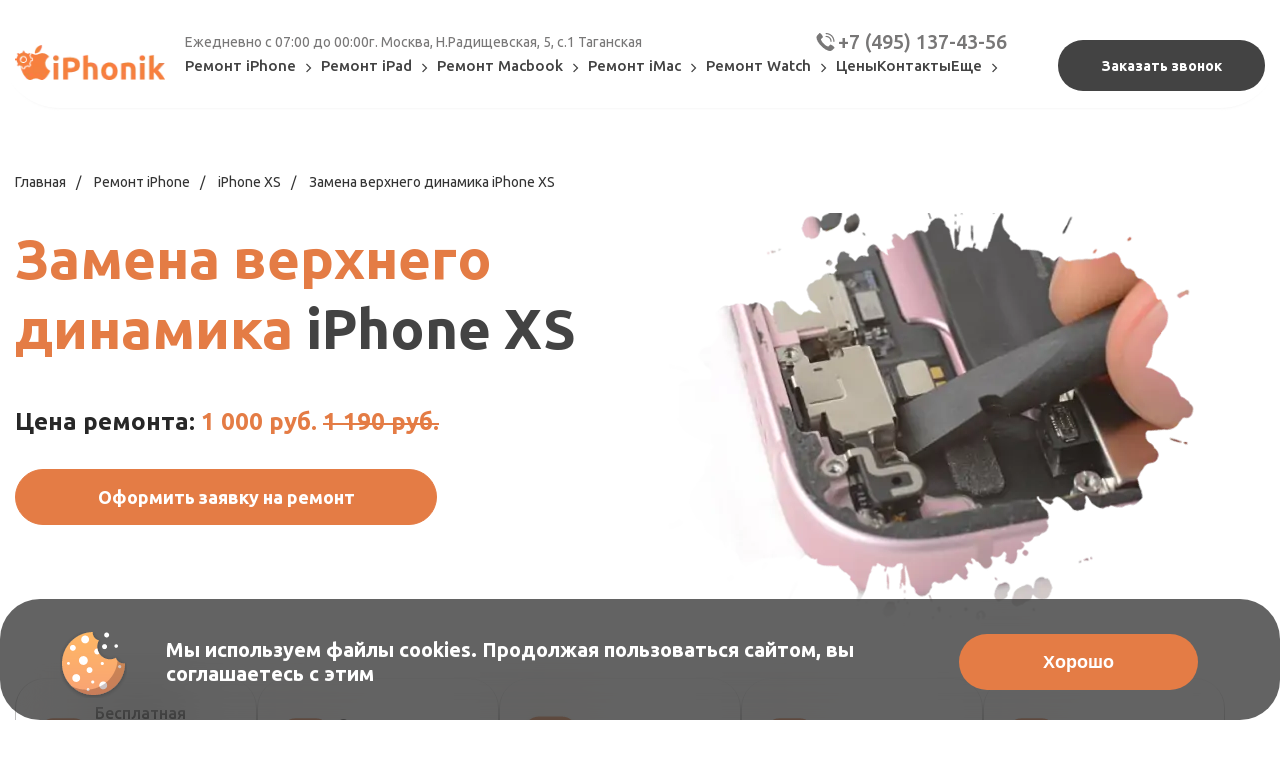

--- FILE ---
content_type: text/html; charset=UTF-8
request_url: https://iphones-repair.ru/remont-iphone-xs/zamena-verhnego-dinamika
body_size: 19795
content:
<!doctype html>
<html lang="ru" itemscope itemtype="http://schema.org/WebPage">
<head data-id="649">
    <title>Замена верхнего динамика iPhone XS - цена ремонта Айфон в Москве</title>
    <base href="https://iphones-repair.ru/" />
    <meta charset="UTF-8" />
    <meta http-equiv="X-UA-Compatible" content="IE=edge">
    <meta name="viewport" content="width=device-width, initial-scale=1, maximum-scale=1" />
    <meta name="description" content="Срочная замена верхнего динамика на iPhone XS: бесплатная диагностика, только оригинальные запчасти, пожизненная гарантия. Мастер приедет в течение 2ч!"/>
    <meta name="robots" content="" />
    <meta name="google-site-verification" content="OgrmL91VDCj_K82KcChqfC4LZEiCg5xo1afQQZw5LAo" />
    <meta name="google-site-verification" content="y7L8KeIQi_bWhfDRGxe-50h0-zFNsnF74-XkRObgXNM" />
    <meta name="yandex-verification" content="4652313866b61cb2" />
    <meta name="yandex-verification" content="4652313866b61cb2" />
    <link href="/assets/img/favicon.png" rel="icon" type="image/png"/>
    <link rel="canonical" href="https://iphones-repair.ru/remont-iphone-xs/zamena-verhnego-dinamika" />
    <style>@import url('https://fonts.googleapis.com/css?family=Ubuntu:300,400,500,700&display=swap&subset=cyrillic');</style>
    
    <link rel="stylesheet" href="/assets/css/swiper-bundle.min.css" charset="utf-8">
    <link rel="stylesheet" href="/assets/css/redesign.css" charset="utf-8">
    
    <meta name="yandex-verification" content="93902375ebacbcc5" />
    
    
    
        
    <!-- Yandex.Metrika counter -->
<script>
   (function(m,e,t,r,i,k,a){m[i]=m[i]||function(){(m[i].a=m[i].a||[]).push(arguments)};
   m[i].l=1*new Date();
   for (var j = 0; j < document.scripts.length; j++) {if (document.scripts[j].src === r) { return; }}
   k=e.createElement(t),a=e.getElementsByTagName(t)[0],k.async=1,k.src=r,a.parentNode.insertBefore(k,a)})
   (window, document, "script", "https://mc.yandex.ru/metrika/tag.js", "ym");

   ym(71973463, "init", {
        clickmap:true,
        trackLinks:true,
        accurateTrackBounce:true,
        webvisor:true,
        ecommerce:"dataLayer"
   });
</script>

<!-- /Yandex.Metrika counter -->


        
    
        
    
<link rel="stylesheet" href="/assets/components/ajaxform/css/default.css" type="text/css" />
</head>
<body class="problemPage">
<header class="header_new">
            <div class="container-lg">
                <div class="wrap">
                    <div class="logo">
                        <a href="/">
                            <img src="/webp/assets/img/redesign/logo.png.webp" alt="">
                        </a>
                    </div>
                    <div class="header_new__info">
                        <div class="logo mobile">
                            <a href="/">
                                <img src="/webp/assets/img/redesign/logo.png.webp" alt="">
                            </a>
                        </div>
                        <div class="wrapper">
                            <div class="top">
                                <div class="info">
                                    <span>Ежедневно с 07:00 до 00:00</span>
                                    <span>г. Москва, Н.Радищевская, 5, с.1 Таганская</span>
                                </div>
                                <div class="phone">
                                    <a href="tel:+74951374356"  >
                                        <svg width="25" height="24" viewBox="0 0 25 24" fill="none" xmlns="http://www.w3.org/2000/svg">
                                        <path fill-rule="evenodd" clip-rule="evenodd" d="M15.7238 16.2679C16.1733 15.8158 16.872 15.0519 17.3034 14.5825C17.7329 14.1153 22.3672 17.254 21.3561 18.1592L18.9834 20.2832C14.451 24.3408 0.159261 10.049 4.21676 5.51663L6.34086 3.14389C7.246 2.13283 10.3847 6.76714 9.91749 7.19658C9.44815 7.62798 8.68424 8.32678 8.23213 8.77625C6.62043 10.3784 14.1216 17.8796 15.7238 16.2679ZM13.1562 4.20242C15.1283 4.20242 16.9137 5.00173 18.2059 6.29404C19.4983 7.58635 20.2976 9.37173 20.2976 11.3438C20.2976 11.6758 20.5667 11.945 20.8988 11.945C21.2308 11.945 21.5 11.6758 21.5 11.3438C21.5 9.03979 20.5661 6.95382 19.0561 5.44389C17.5462 3.93396 15.4602 3 13.1562 3C12.8241 3 12.555 3.26916 12.555 3.60121C12.555 3.93326 12.8241 4.20242 13.1562 4.20242ZM13.1562 7.0685C14.3368 7.0685 15.4057 7.54701 16.1793 8.32066C16.953 9.09431 17.4315 10.1632 17.4315 11.3438C17.4315 11.6758 17.7007 11.945 18.0327 11.945C18.3647 11.945 18.6339 11.6758 18.6339 11.3438C18.6339 9.83122 18.0208 8.46182 17.0295 7.47051C16.0382 6.47925 14.6687 5.86608 13.1562 5.86608C12.8241 5.86608 12.555 6.13524 12.555 6.46729C12.555 6.79934 12.8241 7.0685 13.1562 7.0685Z" fill="#787777"/>
                                        </svg>
                                        +7 (495) 137-43-56
                                    </a>
                                </div>
                            </div>
                            <div class="bottom">
                                <div class="menu">
                                    <ul class="menu-list">
                                        <li class="drop">
                                            <a href="remont-iphone/">
                                                Ремонт iPhone
                                                <span>
                                                    <svg width="25" height="24" viewBox="0 0 25 24" fill="none" xmlns="http://www.w3.org/2000/svg">
                                                        <path d="M10.5 8L14.5 12L10.5 16" stroke="#434343" stroke-width="1.2"/>
                                                    </svg>
    
                                                </span>
                                            </a>
                                            <ul  class="dropdown-menu two">
                                                <li><a href="remont-iphone-17-pro-max/">iPhone 17 Pro Max</a></li>
                                                <li><a href="remont-iphone-17-pro/">iPhone 17 Pro</a></li>
                                                <li><a href="remont-iphone-17-air/">iPhone 17 Air</a></li>
                                                <li><a href="remont-iphone-17/">iPhone 17</a></li>
                                                <li><a href="remont-iphone-16-pro-max/">iPhone 16 Pro Max</a></li>
                                                <li><a href="remont-iphone-16-pro/">iPhone 16 Pro</a></li>
                                                <li><a href="remont-iphone-16-plus/">iPhone 16 Plus</a></li>
                                                <li><a href="remont-iphone-16/">iPhone 16</a></li>
                                                <li><a href="/iphone-15-pro-max">iPhone 15 Pro Max</a></li>
                                                <li><a href="/remont-iphone-15-pro/">iPhone 15 Pro</a></li>
                                                <li><a href="/remont-iphone-15-plus/">iPhone 15 Plus</a></li>
                                                <li><a href="/iphone-15">iPhone 15</a></li>
                                                <li><a href="/iphone-14-pro-max">iPhone 14 Pro Max</a></li>
                                                <li><a href="/iphone-14-pro">iPhone 14 Pro</a></li>
                                                <li><a href="/remont-iphone-14-plus/">iPhone 14 Plus</a></li>
                                                <li><a href="/iphone-14">iPhone 14</a></li>
                                                <li><a href="/remont-iphone-13-pro-max/">iPhone 13 Pro Max</a></li>
                                                <li><a href="/remont-iphone-13-pro/">iPhone 13 Pro</a></li>
                                                <li><a href="/iphone-13-mini/">iPhone 13 Mini</a></li>
                                                <li><a href="/remont-iphone-13/">iPhone 13</a></li>
                                                <li><a href="/remont-iphone-12-pro-max">iPhone 12 Pro Max</a></li>
                                                <li><a href="/remont-iphone-12-pro">iPhone 12 Pro</a></li>
                                                <li><a href="/remont-iphone-12-mini">iPhone 12 Mini</a></li>
                                                <li><a href="/remont-iphone-12">iPhone 12</a></li>
                                                <li><a href="/remont-iphone-11promax/">iPhone 11 Pro Max</a></li>
                                                <li><a href="/remont-iphone-11-pro/">iPhone 11 Pro</a></li>
                                                <li><a href="/remont-iphone-11/">iPhone 11</a></li>
                                                <li><a href="/remont-iphone-xr/">iPhone XR</a></li>
                                                <li><a href="/remont-iphone-xsmax/">iPhone XS Max</a></li>
                                                <li><a href="/remont-iphone-xs/">iPhone XS</a></li>
                                                <li><a href="/remont-iphone-x/">iPhone X</a></li>
                                                <li><a href="/remont-iphone-8plus/">iPhone 8 Plus</a></li>
                                                <li><a href="/remont-iphone-8/">iPhone 8</a></li>
                                                <li><a href="/remont-iphone-7plus/">iPhone 7 Plus</a></li>
                                                <li><a href="/remont-iphone-7/">iPhone 7</a></li>
                                                <li><a href="/remont-iphone-se/">iPhone SE</a></li>
                                                <li><a href="/remont-iphone-6splus/">iPhone 6S Plus</a></li>
                                                <li><a href="/remont-iphone-6-plus/">iPhone 6 Plus</a></li>
                                                <li><a href="/remont-iphone-6s/">iPhone 6S</a></li>
                                                <li><a href="/remont-iphone-6/">iPhone 6</a></li>
                                                <li><a href="/remont-iphone-5s/">iPhone 5S</a></li>
                                                <li><a href="/remont-iphone-5c/">iPhone 5C</a></li>
                                                <li><a href="/remont-iphone-5/">iPhone 5</a></li>
                                                <li><a href="/remont-iphone-4s/">iPhone 4S</a></li>
                                                <li><a href="/remont-iphone-4/">iPhone 4</a></li>
                                            </ul>
                                        </li>
                                        <li class="drop">
                                            <a href="remont-ipad/">
                                                Ремонт iPad
                                                <span>
                                                    <svg width="25" height="24" viewBox="0 0 25 24" fill="none" xmlns="http://www.w3.org/2000/svg">
                                                        <path d="M10.5 8L14.5 12L10.5 16" stroke="#434343" stroke-width="1.2"/>
                                                    </svg>
    
                                                </span>
                                            </a>
                                            <ul  class="dropdown-menu two">
                                                <li><a href="remont-ipad/remont-ipad-pro-12-9/">iPad Pro 12.9</a></li>
                                                <li><a href="remont-ipad/remont-ipad-pro-11/">iPad Pro 11</a></li>
                                                <li><a href="remont-ipad/remont-ipad-pro-10-5/">iPad Pro 10.5</a></li>
                                                <li><a href="#" data-toggle="modal" data-target="#callback">iPad Pro 9.7</a></li>
                                                <li><a href="remont-ipad/remont-ipad-mini-6/">iPad Mini 6</a></li>
                                                <li><a href="remont-ipad/remont-ipad-mini-5/">iPad Mini 5</a></li>
                                                <li><a href="remont-ipad/remont-ipad-mini-4/">iPad Mini 4</a></li>
                                                <li><a href="remont-ipad/remont-ipad-mini-3/">iPad Mini 3</a></li>
                                                <li><a href="remont-ipad/remont-ipad-mini-2/">iPad Mini 2</a></li>
                                                <li><a href="remont-ipad/remont-ipad-air-2/">iPad Air 2</a></li>
                                                <li><a href="#" data-toggle="modal" data-target="#callback">iPad Air 4</a></li>
                                                <li><a href="#" data-toggle="modal" data-target="#callback">iPad 10</a></li>
                                                <li><a href="remont-ipad/remont-ipad-9/">iPad 9</a></li>
                                                <li><a href="remont-ipad/remont-ipad-8/">iPad 8</a></li>
                                                <li><a href="remont-ipad/remont-ipad-7/">iPad 7</a></li>
                                                <li><a href="remont-ipad/remont-ipad-5/">iPad 5</a></li>
                                                <li><a href="remont-ipad/remont-ipad-4/">iPad 4</a></li>
                                                <li><a href="remont-ipad/remont-ipad-3/">iPad 3</a></li>
                                                <li><a href="remont-ipad/remont-ipad-2/">iPad 2</a></li> 
                                                 
                                            </ul>
                                        </li>
                                        <li class="drop">
                                            <a href="remont-macbook/">
                                                Ремонт Macbook
                                                <span>
                                                    <svg width="25" height="24" viewBox="0 0 25 24" fill="none" xmlns="http://www.w3.org/2000/svg">
                                                        <path d="M10.5 8L14.5 12L10.5 16" stroke="#434343" stroke-width="1.2"/>
                                                    </svg>
    
                                                </span>
                                            </a>
                                            <ul class="dropdown-menu">
                                                <li><a href="remont-macbook-air/">MacBook Air</a></li>
                                                <li><a href="remont-macbook-pro/">MacBook Pro</a></li>
                                                <li><a href="remont-mac-mini/">Mac Mini</a></li>
                                                <li><a href="remont-macbook-retina/">MacBook Retina</a></li>
                                            </ul>
                                        </li>
                                        <li class="drop">
                                            <a href="remont-imac/">
                                                Ремонт iMac
                                                <span>
                                                    <svg width="25" height="24" viewBox="0 0 25 24" fill="none" xmlns="http://www.w3.org/2000/svg">
                                                        <path d="M10.5 8L14.5 12L10.5 16" stroke="#434343" stroke-width="1.2"/>
                                                    </svg>
    
                                                </span>
                                            </a>
                                            <ul class="dropdown-menu">
                                                <li><a href="remont-imac-21-5/">iMac 21.5”</a></li>
                                                <li><a href="remont-imac-24/">iMac 24”</a></li>
                                                <li><a href="remont-imac-27/">iMac 27”</a></li>
                                            </ul>
                                        </li>
                                        <li class="drop">
                                            <a href="remont-apple-watch/">
                                                Ремонт Watch
                                                <span>
                                                    <svg width="25" height="24" viewBox="0 0 25 24" fill="none" xmlns="http://www.w3.org/2000/svg">
                                                        <path d="M10.5 8L14.5 12L10.5 16" stroke="#434343" stroke-width="1.2"/>
                                                    </svg>
    
                                                </span>
                                            </a>
                                            <ul class="dropdown-menu">
                                                <li><a href="remont-apple-watch-9/">Apple Watch 9</a></li>
                                                <li><a href="remont-apple-watch-8/">Apple Watch 8</a></li>
                                                <li><a href="remont-apple-watch-7/">Apple Watch 7</a></li>
                                                <li><a href="remont-apple-watch-6/">Apple Watch 6</a></li>
                                                <li><a href="remont-apple-watch-5/">Apple Watch 5</a></li>
                                                <li><a href="remont-apple-watch-4/">Apple Watch 4</a></li>
                                                <li><a href="remont-apple-watch-3/">Apple Watch 3</a></li>
                                                <li><a href="remont-apple-watch-ultra-2/">Apple Watch Ultra 2</a></li>
                                                <li><a href="remont-apple-watch-ultra/">Apple Watch Ultra</a></li>
                                                <li><a href="remont-apple-watch-se/">Apple Watch SE</a></li>
                                            </ul>
                                        </li>
                                        <li class="mrl"><a href="ceny">Цены</a></li>
                                        <li><a href="kontakty">Контакты</a></li>
                                        <li class="drop">
                                            <a href="#">
                                                Еще
                                                <span>
                                                    <svg width="25" height="24" viewBox="0 0 25 24" fill="none" xmlns="http://www.w3.org/2000/svg">
                                                        <path d="M10.5 8L14.5 12L10.5 16" stroke="#434343" stroke-width="1.2"/>
                                                    </svg>
    
                                                </span>
                                            </a>
                                            <ul class="dropdown-menu">
                                                <li><a href="o-kompanii">О компании</a></li>
                                                <li><a href="uslugi/">Услуги</a></li>
                                                <li><a href="blog/">Блог</a></li>
                                            </ul>
                                        </li>
                                    </ul>
                                </div>
                            </div>
                        </div>
                        <a href="#" data-toggle="modal" data-target="#callback" class="btn black">Заказать звонок</a>
                        <a href="#" class="close-menu"><svg width="17" height="18" viewBox="0 0 17 18" fill="none" xmlns="http://www.w3.org/2000/svg">
<path d="M16 16.5001L1 1.50012" stroke="#BFBFBF" stroke-width="2" stroke-linecap="round" stroke-linejoin="round"/>
<path d="M16 1.5L1 16.5" stroke="#BFBFBF" stroke-width="2" stroke-linecap="round" stroke-linejoin="round"/>
</svg>
</a>
                    </div>
                    <div class="mobile-block">
                        <div class="phone">
                            <a href="tel:+74951374356"  >
                                <svg width="25" height="24" viewBox="0 0 25 24" fill="none" xmlns="http://www.w3.org/2000/svg">
                                <path fill-rule="evenodd" clip-rule="evenodd" d="M15.7238 16.2679C16.1733 15.8158 16.872 15.0519 17.3034 14.5825C17.7329 14.1153 22.3672 17.254 21.3561 18.1592L18.9834 20.2832C14.451 24.3408 0.159261 10.049 4.21676 5.51663L6.34086 3.14389C7.246 2.13283 10.3847 6.76714 9.91749 7.19658C9.44815 7.62798 8.68424 8.32678 8.23213 8.77625C6.62043 10.3784 14.1216 17.8796 15.7238 16.2679ZM13.1562 4.20242C15.1283 4.20242 16.9137 5.00173 18.2059 6.29404C19.4983 7.58635 20.2976 9.37173 20.2976 11.3438C20.2976 11.6758 20.5667 11.945 20.8988 11.945C21.2308 11.945 21.5 11.6758 21.5 11.3438C21.5 9.03979 20.5661 6.95382 19.0561 5.44389C17.5462 3.93396 15.4602 3 13.1562 3C12.8241 3 12.555 3.26916 12.555 3.60121C12.555 3.93326 12.8241 4.20242 13.1562 4.20242ZM13.1562 7.0685C14.3368 7.0685 15.4057 7.54701 16.1793 8.32066C16.953 9.09431 17.4315 10.1632 17.4315 11.3438C17.4315 11.6758 17.7007 11.945 18.0327 11.945C18.3647 11.945 18.6339 11.6758 18.6339 11.3438C18.6339 9.83122 18.0208 8.46182 17.0295 7.47051C16.0382 6.47925 14.6687 5.86608 13.1562 5.86608C12.8241 5.86608 12.555 6.13524 12.555 6.46729C12.555 6.79934 12.8241 7.0685 13.1562 7.0685Z" fill="#787777"/>
                                </svg>
                                +7 (495) 137-43-56
                            </a>
                            <span>Ежедневно с 07:00 до 00:00</span>
                        </div>
                    </div>
                    <div class="burger">
                        <svg width="30" height="31" viewBox="0 0 30 31" fill="none" xmlns="http://www.w3.org/2000/svg">
                        <path d="M4 9H27" stroke="#E47C45" stroke-width="2.5" stroke-linecap="round"/>
                        <path d="M4 16H27" stroke="#E47C45" stroke-width="2.5" stroke-linecap="round"/>
                        <path d="M4 22H27" stroke="#E47C45" stroke-width="2.5" stroke-linecap="round"/>
                        </svg>
                    </div>
                </div>
            </div>
        </header>
<script type='application/ld+json'>
{
  "@context": "http://www.schema.org", 
  "@type": "product",
  "name": "Замена верхнего динамика iPhone XS",
  "description": "Срочная замена верхнего динамика на iPhone XS: бесплатная диагностика, только оригинальные запчасти, пожизненная гарантия. Мастер приедет в течение 2ч!",
"image": "https://iphones-repair.ru/assets/img/about-02.png",
  "offers": {
    "@type": "Offer",
    "url": "https://iphones-repair.ru/remont-iphone-xs/zamena-verhnego-dinamika", 
    "priceCurrency": "RUB",
    "price": "1000"
  }
}
</script>
<section class="hero-page service-model">
    <div class="container-lg">
        <div class="breadcrumb-list mb-2">
    <ul id="breadcrumb" itemprop="breadcrumb" itemscope itemtype="http://schema.org/BreadcrumbList"><li itemprop="itemListElement" itemscope itemtype="http://schema.org/ListItem"><a href="/" itemprop="item"><span itemprop="name">Главная</span>
          <meta itemprop="position" content="1" /></a></li><li itemprop="itemListElement" itemscope itemtype="http://schema.org/ListItem">
       <a itemprop="item" href="remont-iphone/">
          <span itemprop="name">Ремонт iPhone</span>
          <meta itemprop="position" content="2" />
       </a>
   </li><li itemprop="itemListElement" itemscope itemtype="http://schema.org/ListItem">
       <a itemprop="item" href="remont-iphone-xs/">
          <span itemprop="name">iPhone XS</span>
          <meta itemprop="position" content="3" />
       </a>
   </li><li itemprop="itemListElement" itemscope itemtype="http://schema.org/ListItem" class="active">
       <meta itemprop="item" content="https://iphones-repair.ru/remont-iphone-xs/zamena-verhnego-dinamika" />
       <span itemprop="name"><span class="colored">Замена верхнего динамика</span> iPhone XS</span>
       <meta itemprop="position" content="4" />
    </li></ul>
</div>
        <div class="wrap">
            <div class="data">
                <h1><span class="colored">Замена верхнего динамика</span> iPhone XS</h1>    
                <div class="desc">
                    
                </div>
                <p class="price">Цена ремонта: <span>1 000  руб. <span class="old">1 190  руб.</span></span></p>
                <a href="#" data-toggle="modal" data-target="#callback" class="btn orange">Оформить заявку на ремонт</a>
            </div>
            <div class="image">
                <img src="/webp/assets/img/problems/redesign/zamena-verhnego-dinamika.png.webp" alt="">
            </div>
        </div>
        <div class="advantages-new">
            <div class="item">
                <div class="icon">
                    <img src="/assets/img/redesign/adv1.svg" alt="">
                </div>
                <div class="name">Бесплатная диагностика, даже при отказе от ремонта</div>
            </div>
            <div class="item">
                <div class="icon">
                    <img src="/assets/img/redesign/adv2.svg" alt="">
                </div>
                <div class="name">Оригинальные комплектующие Apple</div>
            </div>
            <div class="item">
                <div class="icon">
                    <img src="/assets/img/redesign/adv3.svg" alt="">
                </div>
                <div class="name">Срочный ремонт<br> за 15 минут</div>
            </div>
            <div class="item">
                <div class="icon">
                    <img src="/assets/img/redesign/adv4.svg" alt="">
                </div>
                <div class="name">Бесплатный выезд мастера</div>
            </div>
            <div class="item">
                <div class="icon">
                    <img src="/assets/img/redesign/adv5.svg" alt="">
                </div>
                <div class="name">Гарантия на услуги 12 месяцев</div>
            </div>
</div>
    </div>
</section>
<div class="container-lg">
    <blockquote>Цена на замену верхнего динамика iPhone XS указана уже со стоимостью запчастей и работой мастера. Выезд в пределах МКАД, а также за МКАД (до 5 км) – 0 руб, за МКАД (больше 5 км) – клиент оплачивает 250 руб. Гарантия на запчасти – пожизненно, на услуги - до 1-го года. В сервисном центре Айфоник вы сможете заказать выездной ремонт <a href="remont-iphone-xs/">iPhone XS</a> в день обращения и по низкой цене, звоните нам по номеру: +7 (495) 137-43-56.</blockquote>
</div>
<section class="section-service">
    <div class="container-lg">
        <div class="section-title"><h2>Признаки необходимости<br><span>замены верхнего динамика</span> iPhone XS</h2></div>
        <div class="signs__list">
            
        <div class="item">
            <div class="signs-problem-item__img">
                <img src="/assets/img/icon/21.svg" alt="">
            </div>
            <div>
                <p class="name">
                    Динамик не работает
                </p>
                <p>
                    Во время звонка не слышно голос собеседника, появляются посторонние шумы, треск, хрип.
                </p>
            </div>
        </div>
        
        <div class="item">
            <div class="signs-problem-item__img">
                <img src="/assets/img/icon/22.svg" alt="">
            </div>
            <div>
                <p class="name">
                    Шумы в голосовых сообщениях
                </p>
                <p>
                    При прослушивании голосовых сообщений слышны резкие звуки, фоновый шум или треск.
                </p>
            </div>
        </div>
        
        <div class="item">
            <div class="signs-problem-item__img">
                <img src="/assets/img/icon/23.svg" alt="">
            </div>
            <div>
                <p class="name">
                    Отсутствие помех при использовании гарнитуры
                </p>
                <p>
                    Если использовать гарнитуру, помехи отсутствуют, звук воспроизводится хорошо.
                </p>
            </div>
        </div>
        
        <div class="item">
            <div class="signs-problem-item__img">
                <img src="/assets/img/icon/24.svg" alt="">
            </div>
            <div>
                <p class="name">
                    Снижение громкости
                </p>
                <p>
                    Громкость слухового динамика значительно уменьшилась, прибавить ее невозможно.
                </p>
            </div>
        </div>
        
        </div>
    </div>
</section>
<section class="section-service">
    <div class="container-lg">
        <div class="section-title"><h2>Как проходит замена <br /> верхнего динамика iPhone XS</h2></div>
        <ol class="etaps__list"><li>Прием заявки. После регистрации обращения, поданного по телефону, менеджер связывается с мастером и сообщает дату и время. Специалист может выехать по адресу уже через час.</li><li>Диагностика. Мастер тестирует функции аппарата, проверяет громкость и настройки, чтобы определить причину неисправности.</li><li>Согласование сметы. Цена формируется из непосредственных инженерных работ и стоимости запчасти. Специалист приступит к ремонту только после утверждения клиентом сметы и подписания договора.</li><li>Восстановление гаджета. Мастер разбирает аппарат и меняет сломанную деталь на новую. Если все в порядке, и телефон работает как надо, выдает гарантийный талон сроком на 1 год.</li></ol>
    </div>
</section>
<section class="portfolio">
    <div class="container-lg">
        <h2>Наши работы</h2>
        <div class="work-slider slick-slider">
            <div class="item">
    <div>
        <span>Выполненный заказ №274444</span>
        <p><a href="/geo/butovo">м. Бутово</a></p>
        <p><a href="/zamena-kamery">Замена задней камеры iPhone</a>: <span class="price"></span></p>
        <p>Запчасти: <span class="price">3000 ₽</span></p>
    </div>
    <img alt="" src="assets/img/redesign/portoflio-1.jpg">
</div><div class="item">
    <div>
        <span>Выполненный заказ №270667</span>
        <p><a href="/geo/marino">м. Марьино</a></p>
        <p><a href="/remont-ekrana">Замена экрана iPhone</a>: <span class="price"></span></p>
        <p>Запчасти: <span class="price">2000 ₽</span></p>
    </div>
    <img alt="" src="assets/img/redesign/portoflio-2.jpg">
</div><div class="item">
    <div>
        <span>Выполненный заказ №276034</span>
        <p><a href="/geo/bratislavskaya">м. Братиславская</a></p>
        <p><a href="/zamena-stekla">Замена стекла iPhone</a>: <span class="price"></span></p>
        <p>Запчасти: <span class="price">1700 ₽</span></p>
    </div>
    <img alt="" src="assets/img/redesign/portoflio-3.jpg">
</div><div class="item">
    <div>
        <span>Выполненный заказ №276564</span>
        <p><a href="/geo/savelovskaya">м. Савеловская</a></p>
        <p><a href="/zamena-akkumulyatora">Замена аккумулятора iPhone</a>: <span class="price"></span></p>
        <p>Запчасти: <span class="price">1200 ₽</span></p>
    </div>
    <img alt="" src="assets/img/redesign/portoflio-4.jpg">
</div>
        </div>
    </div>
</section>
<div class="text-block">
    <div class="container-lg">
        <div><div><p>В нашем сервисном центре по ремонту техники Apple замена верхнего динамика в iPhone XS выполняется в день обращения. Обратившись к нам, вы сэкономите время на поиск и ожидание доставки запчасти и самостоятельные попытки восстановить смартфон, которые могут закончится полной поломкой гаджета. Вызывайте инженера на дом, позвонив по указанному на сайте телефону или заполнив форму обратной связи на нашем сайте.</p>
</div></div><div class="d-flex"><div class="left"><h2>Причины поломки динамика</h2></div><div class="right">
<p>Распространенные причины неисправности детали:</p>
<ul>
<li>Механические повреждения. В результате падения, сильного удара или сжатия динамик может выйти из строя.</li>
<li>Сбой программного обеспечения.</li>
<li>Попадание влаги внутрь корпуса, окисление контактов.</li>
<li>Температурное воздействие, например, в результате длительного нахождения гаджета на холоде или в теплом помещении с повышенной влажностью.</li>
</ul>
</div></div><div class="d-flex"><div class="left"><h2>Преимущества сервисного центра</h2></div><div class="right">
<p>Наши плюсы включают:</p>
<ul>
<li>Работаем без перерывов и выходных, принимаем заявки по телефону с 07:00 до 24:00.</li>
<li>Используем оригинальные запчасти и аналоги, качество которых подтверждено сертификатами соответствия.</li>
<li>Не меняем стоимость услуги после утверждения суммы.</li>
<li>Не берем деньги за выезд и диагностику неисправности.</li>
<li>Восстанавливаем любые модели смартфонов Apple.</li>
</ul></div></div>
    </div>
</div>
<!-- Testimonial Area Start -->
<div class="testimonial-area section-testimonial bg-grey">
  <div class="container">

    <div class="row">
      <div class="col-lg-7 ml-auto mr-auto">
        <!-- Section-title -->
        <div class="section-title">
            <h2>Отзывы наших клиентов</h2> 
        </div>
        <!--// Section-title -->
      </div>
    </div>
    
    <div class="testimonial-img">
    
        <div class="testimonial-img__item">
            <a href="/webp/assets/img/testimonial-img/1.png.webp" data-fancybox>
                <img data-src="/webp/assets/img/testimonial-img/1.png.webp" src="[data-uri]" alt="" class="lazyload">
            </a>
        </div>
    
        <div class="testimonial-img__item">
            <a href="/webp/assets/img/testimonial-img/2.png.webp" data-fancybox>
                <img data-src="/webp/assets/img/testimonial-img/2.png.webp" src="[data-uri]" alt="" class="lazyload">
            </a>
        </div>
    
        <div class="testimonial-img__item">
            <a href="/webp/assets/img/testimonial-img/3.png.webp" data-fancybox>
                <img data-src="/webp/assets/img/testimonial-img/3.png.webp" src="[data-uri]" alt="" class="lazyload">
            </a>
        </div>
    
        <div class="testimonial-img__item">
            <a href="/webp/assets/img/testimonial-img/4.png.webp" data-fancybox>
                <img data-src="/webp/assets/img/testimonial-img/4.png.webp" src="[data-uri]" alt="" class="lazyload">
            </a>
        </div>
    
        <div class="testimonial-img__item">
            <a href="/webp/assets/img/testimonial-img/5.png.webp" data-fancybox>
                <img data-src="/webp/assets/img/testimonial-img/5.png.webp" src="[data-uri]" alt="" class="lazyload">
            </a>
        </div>
    
        <div class="testimonial-img__item">
            <a href="/webp/assets/img/testimonial-img/6.png.webp" data-fancybox>
                <img data-src="/webp/assets/img/testimonial-img/6.png.webp" src="[data-uri]" alt="" class="lazyload">
            </a>
        </div>
    
        <div class="testimonial-img__item">
            <a href="/webp/assets/img/testimonial-img/7.png.webp" data-fancybox>
                <img data-src="/webp/assets/img/testimonial-img/7.png.webp" src="[data-uri]" alt="" class="lazyload">
            </a>
        </div>
    
    </div>
    <div class="testimonial-img__dots"></div>
    
  </div>
</div>
<!-- Testimonial Area End -->

<div class="section-rev-yandex">
    <div class="container">
        
        <div class="rev-yandex__header">
            
            <div class="logo">
                <img src="/webp/assets/img/yandex-logo.jpg.webp" alt="yandex-logo">
            </div>
            
            
            <div class="rev-yandex__header__rating">
                <div class="col-rating__left">
                    <div class="main-rate">
                        4,7
                    </div>
                    <div class="main-rate__grade">
                        <img src="/assets/img/icon/5-star.svg" alt="5-star-icon">
                        <span>14 оценок</span>
                    </div>                    
                </div>
                <div class="col-rating__right">
                    <div class="title">
                        Оцените это место
                    </div>
                    <div class="full-stars">
                        <div class="rating-group">
                            <input name="fst" value="0" type="radio" disabled checked />
            
                            <label for="fst-1">
                                <svg xmlns="http://www.w3.org/2000/svg" viewBox="0 0 576 512"><path d="M259.3 17.8L194 150.2 47.9 171.5c-26.2 3.8-36.7 36.1-17.7 54.6l105.7 103-25 145.5c-4.5 26.3 23.2 46 46.4 33.7L288 439.6l130.7 68.7c23.2 12.2 50.9-7.4 46.4-33.7l-25-145.5 105.7-103c19-18.5 8.5-50.8-17.7-54.6L382 150.2 316.7 17.8c-11.7-23.6-45.6-23.9-57.4 0z"/></svg>
                            </label>
                            <input name="fst" id="fst-1" value="1" type="radio" />
               
                            <label for="fst-2">
                                <svg xmlns="http://www.w3.org/2000/svg" viewBox="0 0 576 512"><path d="M259.3 17.8L194 150.2 47.9 171.5c-26.2 3.8-36.7 36.1-17.7 54.6l105.7 103-25 145.5c-4.5 26.3 23.2 46 46.4 33.7L288 439.6l130.7 68.7c23.2 12.2 50.9-7.4 46.4-33.7l-25-145.5 105.7-103c19-18.5 8.5-50.8-17.7-54.6L382 150.2 316.7 17.8c-11.7-23.6-45.6-23.9-57.4 0z"/></svg>
                            </label>
                            <input name="fst" id="fst-2" value="2" type="radio" />
               
                            <label for="fst-3">
                                <svg xmlns="http://www.w3.org/2000/svg" viewBox="0 0 576 512"><path d="M259.3 17.8L194 150.2 47.9 171.5c-26.2 3.8-36.7 36.1-17.7 54.6l105.7 103-25 145.5c-4.5 26.3 23.2 46 46.4 33.7L288 439.6l130.7 68.7c23.2 12.2 50.9-7.4 46.4-33.7l-25-145.5 105.7-103c19-18.5 8.5-50.8-17.7-54.6L382 150.2 316.7 17.8c-11.7-23.6-45.6-23.9-57.4 0z"/></svg>
                            </label>
                            <input name="fst" id="fst-3" value="3" type="radio" />
                  
                            <label for="fst-4">
                                <svg xmlns="http://www.w3.org/2000/svg" viewBox="0 0 576 512"><path d="M259.3 17.8L194 150.2 47.9 171.5c-26.2 3.8-36.7 36.1-17.7 54.6l105.7 103-25 145.5c-4.5 26.3 23.2 46 46.4 33.7L288 439.6l130.7 68.7c23.2 12.2 50.9-7.4 46.4-33.7l-25-145.5 105.7-103c19-18.5 8.5-50.8-17.7-54.6L382 150.2 316.7 17.8c-11.7-23.6-45.6-23.9-57.4 0z"/></svg>
                            </label>
                            <input name="fst" id="fst-4" value="4" type="radio" />
               
                            <label for="fst-5">
                                <svg xmlns="http://www.w3.org/2000/svg" viewBox="0 0 576 512"><path d="M259.3 17.8L194 150.2 47.9 171.5c-26.2 3.8-36.7 36.1-17.7 54.6l105.7 103-25 145.5c-4.5 26.3 23.2 46 46.4 33.7L288 439.6l130.7 68.7c23.2 12.2 50.9-7.4 46.4-33.7l-25-145.5 105.7-103c19-18.5 8.5-50.8-17.7-54.6L382 150.2 316.7 17.8c-11.7-23.6-45.6-23.9-57.4 0z"/></svg>
                            </label>
                            <input name="fst" id="fst-5" value="5" type="radio" />
                        </div>
                    </div>                    
                </div>
                

                
            </div>
        </div>
        
        <div class="rev-yandex__list">
            <div class="rev-yandex__item">
    <div class="user">
        <img src="assets/img/reviews-masters/woman/34.png" alt="Вера Панова" width="52">
        <div class="name">
            <span>Вера Панова</span>
            <p>Знаток города 3 уровня</p>
        </div>
    </div>
    <div class="rate">
        <img src="/assets/img/icon/5-star.svg" alt="5-star-icon">
        <span>15 июня</span>
    </div>
    <div class="text">Почистили мои наушники, теперь как новенькие, звук просто супер! :) Уже думала, что придётся прощаться с ними и брать новые, но нет, все отлично. Огромное спасибо!</div>
</div><div class="rev-yandex__item">
    <div class="user">
        <img src="assets/img/reviews-masters/man/26.png" alt="Егор Лебедев" width="52">
        <div class="name">
            <span>Егор Лебедев</span>
            <p>Знаток города 2 уровня</p>
        </div>
    </div>
    <div class="rate">
        <img src="/assets/img/icon/5-star.svg" alt="5-star-icon">
        <span>22 июня</span>
    </div>
    <div class="text">айфон перестал заряжаться, обратился в iPhonik, посмотрели, сказали проблема в разъёме. быстро поменяли, теперь всё супер! :)</div>
</div><div class="rev-yandex__item">
    <div class="user">
        <img src="assets/img/reviews-masters/man/27.png" alt="Олег Петров" width="52">
        <div class="name">
            <span>Олег Петров</span>
            <p>Знаток города 4 уровня</p>
        </div>
    </div>
    <div class="rate">
        <img src="/assets/img/icon/5-star.svg" alt="5-star-icon">
        <span>28 июня</span>
    </div>
    <div class="text">Огромное спасибо мастеру, просто супер профессионал, который знает своё дело! Ремонт получился отличный, я очень доволен!))</div>
</div>
        </div>
        
        <div class="rev-yandex__footer">
            <a href="https://yandex.ru/maps/-/CHgivF8F" target="_blank">Больше отзывов о ремонте на Яндекс картах</a>
        </div>
        
    </div>
</div>

<div class="text-block"><div class="container-lg">
        <div class="d-flex">
            <div class="left">
                <img alt="" src="assets/img/redesign/services/zamena-verhnego-dinamika-1.jpg">
            </div>
            <div class="right">
                <h2>Сколько стоит диагностика устройства?</h2>
                <p>Диагностика Айфона ― бесплатная услуга. Мы ничего за нее не берем. В течение 15-20 минут мастер определит, что сломалось в аппарате, рассчитает стоимость работ, а уже потом вы будете решать, стоит ли чинить смартфон или нет.</p>
            </div>
        </div>
        <div class="d-flex">
            <div class="left">
                <h2>Занимаетесь ли вы гарантийным ремонтом?</h2>
            </div>
            <div class="right">
                <p>Если iPhone еще на гарантии ― мы не сможем его починить. Вам нужно обратиться в специализированный сервис Apple. Но в постгарантийном периоде мы с удовольствием поможем решить любые проблемы с устройством. Более того, предоставим уже свою гарантию на установленные запчасти и выполненные работы.</p>
            </div>
        </div>
        <div class="d-flex">
            <div class="left">
                <h2>Почему у вас дороже, чем в палатке у метро?</h2>
            </div>
            <div class="right">
                <p>Недорогой ремонт Айфонов в Москве, к сожалению, часто заканчивается плачевно. В палатках у метро не устанавливают качественные запчасти, а используют преимущественно дешевые подделки. В итоге телефон уже через пару дней опять начинает работать со сбоями. Мы так не делаем. У нас работают опытные мастера, которые применяют исключительно первоклассные комплектующие. А чем качественнее и дороже запчасти, тем дороже ремонт.</p>
            </div>
        </div>
        <div class="d-flex">
            <div class="left">
                <h2>Для ремонта вы используете только оригинальные запчасти?</h2>
            </div>
            <div class="right">
                <p>Большинство комплектующих, которые используются в работе, оригинальные. Но также возможна установка качественных копий, которые уже проверены временем и сотнями клиентов и точно не подведут.</p>
            </div>
        </div>
        <div class="d-flex">
            <div class="left">
                <img alt="" src="assets/img/redesign/services/zamena-verhnego-dinamika-2.jpg">
            </div>
            <div class="right">
                <h2>Если я принесу свои запчасти, вы сможете их установить?</h2>
                <p>Уже неоднократно приходилось сталкиваться с ситуациями, когда клиент приходил с запчастями, приобретенными в интернете ― дешево. После установки таких компонентов телефоны часто начинают работать со сбоями. Например, если установить поддельный тачскрин ― пропадет отзывчивость сенсора. Скупой платит дважды ― не стоит экономить на деталях. Приходите без них ― установим качественные запчасти, которые стоят дороже, но работают без сбоев. Но можем установить и ваши детали под вашу полную ответственность.</p>
            </div>
        </div>
        <div class="d-flex">
            <div class="left">
                <h2>Занимаетесь ли вы срочным ремонтом iPhone?</h2>
            </div>
            <div class="right">
                <p>Да. Можем починить ваш смартфон за 15 минут, подберем мастера рядом с вами. Но, конечно, это будет зависеть от характера поломки. В среднем, на аппарат уходит 1-2 часа.</p>
            </div>
        </div>
        <div class="d-flex">
            <div class="left">
                <h2>Сколько стоит ваша база данных клиентов?</h2>
            </div>
            <div class="right">
                <p>Наши клиенты работают в разных сферах бизнеса, культуры, политики, медицины, и они нам на 100% доверяют. Информация о тех, кто к нам обращается ― неприкосновенна и конфиденциальна. Мы гарантируем, что персональные данные заказчиков не передаются третьим лицам и, тем более, мы не продаем нашу базу данных.</p>
            </div>
        </div>
        <div class="d-flex">
            <div class="left">
                <h2>Есть ли у вас сервисные центры в Москве?</h2>
            </div>
            <div class="right">
                <p>Конечно. Наш адрес: Москва, Нижняя Радищевская улица, 5, стр. 1 🚇 метро Таганская. На странице “<a href="/kontakty">Контакты</a>” можно подробно посмотреть, как добраться до нашей мастерской.</p>
            </div>
        </div>
        <div class="d-flex">
            <div class="left">
                <img alt="" src="assets/img/redesign/services/zamena-verhnego-dinamika-3.jpg">
            </div>
            <div class="right">
                <h2>Сколько по времени занимает ремонт iPhone?</h2>
                <p>Это зависит от причины поломки аппарата. Например, замена дисплейного модуля занимает около двух часов, а чистка динамика от мусора ― 15 минут. Так что все очень индивидуально. После диагностики мастер скажет, через какое время починит Айфон.</p>
            </div>
        </div>
</div></div> 

<div class="issues-order">
    <div class="container">
        <div class="issues-order__container">
            <img alt="" class="lazyload" src="[data-uri]" data-src="/webp/assets/img/issues-order.png.webp">
            <div class="issues-order__content">
                <div class="issues-order__title">Остались вопросы?</div>
                <div class="issues-order__text">Закажите консультацию специалиста</div>
                <form action="#" method="post" class="phone-form ajax_form">

    <div class="form-group">
        <div class="controls">
            <input type="text" id="af_phone" name="phone" value="" placeholder="" class="form-control"/>
            <span class="error_email"></span>
        </div>
    </div>

    <div class="form-group">
        <div class="controls">
            <button type="submit" class="btn">Заказать звонок</button>
        </div>
    </div>


	<input type="hidden" name="af_action" value="dbfb3f696a2b8376468f7316eb2cbd90" />
</form>
                <div class="issues-order__politika">Нажимая на кнопку, вы соглашаетесь с условиями <a href="/politika-konfidenczialnosti">политики конфиденциальности</a></div>
            </div>
        </div>
    </div>
</div>
<div class="section-contacts">
            <div class="container-lg">
                
                <div class="contacts-wrap">
                    <div class="contacts-info">
                        <h3 class="title">Контакты</h3>
                        <p>Наши мастерские расположены по всей Москве, поэтому специалисты смогут оперативно приехать в любую точку города в течение одного часа в независимости от дня недели или времени.</p>
                        <p>Центральный офис: Нижняя Радищевская улица, 5, стр. 1</p>
                        
                        <p>Ежедневно с 7:00 до 24:00</p>
                        <p><a href="mailto:mail@iphones-repair.ru">mail@iphones-repair.ru</a></p>
                        <a class="phone" href="tel:+74951374356">+7 (495) 137-43-56</a>
                        
                        <form method="post" action="#" class="ajax_form">
                    <div class="wrap-inputs">
                        <input class="base-input" type="text" name="name" placeholder="Ваше имя">
                        <input class="base-input" type="text" id="af_phone_contact" name="phone" value="" placeholder="+7 (___) ___-__-__" class="form-control">
                    </div>
                    <div class="wrap-inputs">
                        <button type="submit" class="btn base-btn">Заказать ремонт</button>
                        <div class="text"><p>Нажимая на кнопку, вы соглашаетесь с условиями <a href="/politika-konfidenczialnosti">политики конфиденциальности</a></p></div>
                    </div>

	<input type="hidden" name="af_action" value="b335bdde99e2ff670c39d099965bf8ba" />
</form>
        
                    </div>
                    <div class="contacts-map">
                        <div id="maps"></div>
                        <!--<iframe src="https://yandex.ru/map-widget/v1/?um=constructor%3A5dcd52f38719011b6e58e329a094375b434b4befe012ec92907b79c105b55c1b&amp;source=constructor" width="600" height="500" frameborder="0"></iframe>-->
                    </div>        
                </div>
                
            </div>
        </div>
        <script src="//api-maps.yandex.ru/2.1/?lang=ru_RU"></script>
        <script>
ymaps.ready(init);

var ymapsTouchScroll = function (map, _a) {
    var _b = _a === void 0 ? {} : _a, _c = _b.preventScroll, preventScroll = _c === void 0 ? true : _c, _d = _b.preventTouch, preventTouch = _d === void 0 ? true : _d, _e = _b.textScroll, textScroll = _e === void 0 ? "Чтобы изменить масштаб, прокручивайте карту, удерживая клавишу Ctrl" : _e, _f = _b.textTouch, textTouch = _f === void 0 ? "Чтобы переместить карту проведите по ней двумя пальцами" : _f;
    if (typeof window === "undefined" ||
        typeof map !== "object" ||
        (!preventScroll && !preventTouch))
        return;
    var eventsPane = map.panes.get("events");
    if (!eventsPane)
        return;
    var eventsPaneEl = eventsPane.getElement();
    var isTouch = /Mobi/i.test(navigator.userAgent) || /Android/i.test(navigator.userAgent);
    var text = isTouch ? textTouch : textScroll;
    var styles = {
        alignItems: "center",
        boxSizing: "border-box",
        color: "#fff",
        display: "flex",
        justifyContent: "center",
        padding: "40px",
        textAlign: "center",
        transition: "background .2s",
        touchAction: "auto",
    };
    Object.keys(styles).forEach(function (key) {
        var name = key;
        eventsPaneEl.style[name] = styles[name];
    });
    var hintToggle = function (fl) {
        eventsPaneEl.style.background = "rgba(0, 0, 0, ".concat(fl ? ".6" : "0", ")");
        eventsPaneEl.textContent = fl ? text : "";
    };
    if (preventTouch && isTouch) {
        map.behaviors.disable("drag");
        eventsPaneEl.addEventListener("touchstart", function (e) {
            hintToggle(e.touches.length === 1);
        });
        eventsPaneEl.addEventListener("touchend", function (e) {
            hintToggle(false);
        });
    }
    if (preventScroll && !isTouch) {
        var scrollToggle_1 = function (fl) {
            map.behaviors[fl ? "enable" : "disable"]("scrollZoom");
        };
        var isMouseEnter_1 = false;
        var isCtrlPress_1 = false;
        scrollToggle_1(false);
        eventsPane.events.add("wheel", function () {
            if (!isMouseEnter_1)
                return;
            scrollToggle_1(isCtrlPress_1);
            hintToggle(!isCtrlPress_1);
        });
        eventsPane.events.add("mousedown", function () {
            hintToggle(false);
        });
        eventsPane.events.add("mouseenter", function () {
            isMouseEnter_1 = true;
        });
        eventsPane.events.add("mouseleave", function () {
            isMouseEnter_1 = false;
            hintToggle(false);
        });
        document.addEventListener("keydown", function (e) {
            isCtrlPress_1 = e.ctrlKey;
            if (isCtrlPress_1)
                hintToggle(false);
        });
        document.addEventListener("keyup", function () {
            isCtrlPress_1 = false;
        });
    }
}; 
function init () {
 
var myMap = new ymaps.Map("maps", {
                center: [55.753544, 37.621202],
                zoom: 13,
				controls: ['zoomControl']
            }); 
    var data = [
    {
      coordinates: [55.845683, 37.524273]
    },
    {
      coordinates: [55.655813, 37.551519]
    },
    {
      coordinates: [55.824526, 37.780167]
    },
    {
      coordinates: [55.703251, 37.744621]
    },
    {
      coordinates: [55.791582, 37.705607]
    },
    {
      coordinates: [55.818417, 37.522216]
    },
    {
      coordinates: [55.751285, 37.534829]
    },
    {
      coordinates: [55.722603, 37.702796]
    },
    {
      coordinates: [55.754172, 37.635143]
    },
    {
      coordinates: [55.742083, 37.653155]
    },
    {
      coordinates: [55.768025, 37.623483]
    },
    {
      coordinates: [55.767590, 37.600945]
    },
    {
      coordinates: [55.754568, 37.609586]
    },
    {
      coordinates: [55.740390, 37.609056]
    },
    {
      coordinates: [55.7512173, 37.5846803]
    },
  ];

  for (var i = 0; i < data.length; i++) {
    myMap.geoObjects.add(new ymaps.Placemark([data[i]['coordinates'][0], data[i]['coordinates'][1]], {
        balloonContentBody: 'Выездной мастер. Выезд курьера бесплатно.',
				},{
				iconLayout: 'default#image',
				iconImageHref: '/assets/img/marker.png',
				iconImageSize: [34, 53],
				iconImageOffset: [-3, -54]
    }));
  }
    var isMobile = {
        Android: function() {return navigator.userAgent.match(/Android/i);},
        BlackBerry: function() {return navigator.userAgent.match(/BlackBerry/i);},
        iOS: function() {return navigator.userAgent.match(/iPhone|iPad|iPod/i);},
        Opera: function() {return navigator.userAgent.match(/Opera Mini/i);},
        Windows: function() {return navigator.userAgent.match(/IEMobile/i);},
        any: function() {
            return (isMobile.Android() || isMobile.BlackBerry() || isMobile.iOS() || isMobile.Opera() || isMobile.Windows());
        }
    };
     
    if(isMobile.any()){
            myMap.behaviors.disable('scrollZoom');
            myMap.behaviors.disable('drag');
            
            ymapsTouchScroll(myMap); 
    }
}
</script>
        
        <div class="form-prizes-wrapper ">
            <div class="container-lg">
                 
                <div class="lottery form-prizes">
                <img  src="/webp/assets/img/form-prizes-bg.jpg.webp" src="[data-uri]" alt="" class="lazyload form-prizes__img">
                
                <img  src="/webp/assets/img/form-prizes-bg2.jpg.webp" src="[data-uri]" alt="" class="lazyload form-prizes__img2">
                
            
                <div class="form-prizes__title">Сгенерируйте себе скидку</div>
                <div class="form-prizes__text">Компания Айфоник дает возможность получить скидку каждому при ремонте в сервисном центре</div>
            
                <div class="form-prizes__pad">
                    
                    <img  src="/webp/assets/img/form-prizes-slotmachine.png.webp" src="[data-uri]" alt="" class="lazyload">
                    
                    <div class="form-prizes__pad-title">Скидка каждому</div>
                    <div class="form-prizes__pad-content">
                        <div class="machine1 form-prizes__pad-slotmachine">
                            <div class="form-prizes__pad-slot js-slot" data-s="0" data-n="10%" data-c="2">
                                <p>Скидка</p>
                                <div class="form-prizes__pad-percent">10%</div>
                            </div>
                            <div class="form-prizes__pad-slot js-slot" data-s="1" data-n="15%" data-c="5">
                                <p>Скидка</p>
                                <div class="form-prizes__pad-percent">15%</div>
                            </div>
                            <div class="form-prizes__pad-slot js-slot" data-s="2" data-n="20%" data-c="3">
                                <p>Скидка</p>
                                <div class="form-prizes__pad-percent">20%</div>
                            </div>
                        </div>
                        <div class="machine2 form-prizes__pad-slotmachine"></div>
                        <div class="machine3 form-prizes__pad-slotmachine"></div>
                    </div>
                    <div class="form-prizes__res js-res"></div>
                </div>
            
                <div class="form-prizes__buttons">
                    <a class="form-prizes__btn js-go-prizes btn" href="javascript:void(0)">Испытать удачу</a>
                    <a class="form-prizes__btn js-discount-form" href="#" data-toggle="modal" data-target="#callbackPrizes">Получить скидку</a>
                </div>
            
            </div>
            </div>
        </div>
<footer class="footer_new">
            <div class="container-lg">
                <div class="top-wrap">
                    <div class="logo">
                        <img src="/webp/assets/img/redesign/logo-footer.png.webp" alt="">
                    </div>
                    <div class="info">
                        <div class="item">
                            <div class="icon">
                                <svg width="25" height="24" viewBox="0 0 25 24" fill="none" xmlns="http://www.w3.org/2000/svg">
                                <path fill-rule="evenodd" clip-rule="evenodd" d="M15.7238 16.2679C16.1733 15.8158 16.872 15.0519 17.3034 14.5825C17.7329 14.1153 22.3672 17.254 21.3561 18.1592L18.9834 20.2832C14.451 24.3408 0.159261 10.049 4.21676 5.51663L6.34086 3.14389C7.246 2.13283 10.3847 6.76714 9.91749 7.19658C9.44815 7.62798 8.68424 8.32678 8.23213 8.77625C6.62043 10.3784 14.1216 17.8796 15.7238 16.2679ZM13.1562 4.20242C15.1283 4.20242 16.9137 5.00173 18.2059 6.29404C19.4983 7.58635 20.2976 9.37173 20.2976 11.3438C20.2976 11.6758 20.5667 11.945 20.8988 11.945C21.2308 11.945 21.5 11.6758 21.5 11.3438C21.5 9.03979 20.5661 6.95382 19.0561 5.44389C17.5462 3.93396 15.4602 3 13.1562 3C12.8241 3 12.555 3.26916 12.555 3.60121C12.555 3.93326 12.8241 4.20242 13.1562 4.20242ZM13.1562 7.0685C14.3368 7.0685 15.4057 7.54701 16.1793 8.32066C16.953 9.09431 17.4315 10.1632 17.4315 11.3438C17.4315 11.6758 17.7007 11.945 18.0327 11.945C18.3647 11.945 18.6339 11.6758 18.6339 11.3438C18.6339 9.83122 18.0208 8.46182 17.0295 7.47051C16.0382 6.47925 14.6687 5.86608 13.1562 5.86608C12.8241 5.86608 12.555 6.13524 12.555 6.46729C12.555 6.79934 12.8241 7.0685 13.1562 7.0685Z" fill="#434343"/>
                                </svg>

                            </div>
                            <div class="name">
                                <a href="tel:+74951374356"  >+7 (495) 137-43-56</a>
                            </div>
                        </div>
                        <div class="item">
                            <div class="icon">
                                <svg width="25" height="24" viewBox="0 0 25 24" fill="none" xmlns="http://www.w3.org/2000/svg">
                                <g clip-path="url(#clip0_2050_536)">
                                <path d="M12.5 4C8.082 4 4.5 7.582 4.5 12C4.5 16.418 8.082 20 12.5 20C16.918 20 20.5 16.418 20.5 12C20.5 7.582 16.918 4 12.5 4ZM17.6667 12.6667H12.5C12.1313 12.6667 11.8333 12.368 11.8333 12V6.83333C11.8333 6.46533 12.1313 6.16667 12.5 6.16667C12.8687 6.16667 13.1667 6.46533 13.1667 6.83333V11.3333H17.6667C18.0353 11.3333 18.3333 11.632 18.3333 12C18.3333 12.368 18.0353 12.6667 17.6667 12.6667Z" fill="#434343"/>
                                </g>
                                <defs>
                                <clipPath id="clip0_2050_536">
                                <rect width="17" height="17" fill="white" transform="translate(4.5 4)"/>
                                </clipPath>
                                </defs>
                                </svg>

                            </div>
                            <div class="name">Ежедневно с 07:00 до 00:00</div>
                        </div>
                        <div class="item">
                            <div class="icon">
                                <svg width="25" height="24" viewBox="0 0 25 24" fill="none" xmlns="http://www.w3.org/2000/svg">
                                <path d="M5.93644 18C5.52696 18 5.18533 17.868 4.91156 17.604C4.63778 17.34 4.50059 17.0103 4.5 16.6149V7.38514C4.5 6.99029 4.63719 6.66086 4.91156 6.39686C5.18593 6.13286 5.52726 6.00057 5.93556 6H19.0644C19.4733 6 19.8147 6.13229 20.0884 6.39686C20.3622 6.66143 20.4994 6.99086 20.5 7.38514V16.6157C20.5 17.01 20.3628 17.3394 20.0884 17.604C19.8141 17.8686 19.4727 18.0006 19.0644 18H5.93644ZM12.5 12.0994L19.6111 7.61571L19.3373 6.85714L12.5 11.1429L5.66267 6.85714L5.38889 7.61571L12.5 12.0994Z" fill="#434343"/>
                                </svg>

                            </div>
                            <div class="name"><a href="mailto:mail@iphones-repair.ru">mail@iphones-repair.ru</a></div>
                        </div>
                        <div class="item">
                            <div class="icon">
                                <svg width="25" height="24" viewBox="0 0 25 24" fill="none" xmlns="http://www.w3.org/2000/svg">
                                    <path fill-rule="evenodd" clip-rule="evenodd" d="M11.7679 21.6059C11.9769 21.7942 12.2055 22 12.5 22C12.7956 22 13.0205 21.797 13.2281 21.6095C13.2521 21.5879 13.2759 21.5664 13.2994 21.5456C13.5044 21.3641 13.7953 21.1004 14.1436 20.7676C14.8393 20.1026 15.7684 19.1576 16.6996 18.0384C18.5276 15.8411 20.5 12.8131 20.5 9.85714C20.5 5.51776 16.9183 2 12.5 2C8.08172 2 4.5 5.51776 4.5 9.85714C4.5 12.8131 6.47243 15.8411 8.30044 18.0384C9.23156 19.1576 10.1607 20.1026 10.8564 20.7676C11.2047 21.1004 11.4956 21.3641 11.7006 21.5456C11.7228 21.5653 11.7452 21.5855 11.7679 21.6059ZM8.13636 9.85714C8.13636 7.49021 10.09 5.57143 12.5 5.57143C14.91 5.57143 16.8636 7.49021 16.8636 9.85714C16.8636 12.2241 14.91 14.1429 12.5 14.1429C10.09 14.1429 8.13636 12.2241 8.13636 9.85714Z" fill="#434343"/>
                                    </svg>

                            </div>
                            <div class="name">Москва, Н.Радищевская, 5, с.1 Таганская</div>
                        </div>
                    </div>
                    <a href="#" data-toggle="modal" data-target="#callback" class="btn black">Заказать звонок</a>
                </div>
                <div class="bottom-wrap">
                    <div class="footer-menu-wrap">
                        <ul>
                            <li><a href="kontakty">Контакты</a></li>
                            <li><a href="o-kompanii">О компании</a></li>
                            <li><a href="uslugi/">Услуги</a></li>
                            <li><a href="ceny">Цена ремонта</a></li>
                            <li><a href="georgafiya">География работы</a></li>
                            <li><a href="#" data-toggle="modal" data-target="#callback">Доставка</a></li>
                        </ul>
                        <ul>
                            <li><a href="#" data-toggle="modal" data-target="#callback">Акции и скидки</a></li>
                            <li><a href="#" data-toggle="modal" data-target="#callback">Отзывы</a></li>
                            <li><a href="#" data-toggle="modal" data-target="#callback">Вакансии</a></li>
                            <li><a href="#" data-toggle="modal" data-target="#callback">Сотрудничество</a></li>
                            <li><a href="blog/">Блог</a></li> 
                        </ul>
                        <ul>
                            <li><a href="remont-iphone/">Ремонт iPhone</a></li>
                            <li><a href="remont-ipad/">Ремонт iPad</a></li>
                            <li><a href="remont-apple-watch/">Ремонт Apple Watch</a></li>
                            <li><a href="remont-macbook/">Ремонт Macbook</a></li>
                            <li><a href="remont-imac/">Ремонт iMac</a></li> 
                        </ul>
                    </div>
                    <div class="footer-menu-wrap">
                        <ul>
                            <li><a href="politika-konfidenczialnosti">Политика конфиденциальности</a></li>
                            <li><a href="karta-sajta">Карта сайта</a></li>
                        </ul>
                         
                    </div>
                    <div class="copyright-block">
                        <div class="copy">IPhonik © 2010 - 2025. Все права защищены, при любом копировании материала, ссылка на сайт — обязательна.</div>
                        <div class="payments">
                            <p>Принимаем к оплате:</p>
                            <div class="wrap">
                                <img src="/webp/assets/img/redesign/visa.png.webp" alt="">
                                <img src="/webp/assets/img/redesign/mastercard.png.webp" alt="">
                                <img src="/webp/assets/img/redesign/sber.png.webp" alt="">
                                <img src="/webp/assets/img/redesign/mir.png.webp" alt="">
                                <img src="/webp/assets/img/redesign/cash.png.webp" alt="">
                            </div>
                        </div>
                    </div>
                </div>
                <div class="footer-desc">
                    Сервисный центр iPhonik является постгарантийным (неавторизованным) сервисным центром. Торговые марки Apple, iPhone, iOS являются зарегистрированным товарными знаками компании Apple Inc. Обозначение используется с целью информирования потребителей о предоставляемых услугах в отношении техники правообладателя. Представленная на сайте информация не является публичной офертой, определяемой положениями Статьи 437(2) Гражданского кодекса РФ
                </div>
            </div>
        </footer>

<div class="modal fade" id="callback" tabindex="-1" role="dialog" aria-labelledby="exampleModalCenterTitle" aria-hidden="true">
    <div class="modal-dialog modal-dialog-centere modal-new" role="document">
        <div class="modal-content modal-new__content">
            <button type="button" class="modal-new__close" data-dismiss="modal" aria-label="Close"></button>
            <p class="h2">Заказать звонок</p>
            <div class="modal-new__text">В течение 3 минут вам перезвонит менеджер, <br>чтобы подобрать мастера для ремонта.</div>
            <div class="modal-new__form">
                <form action="#" method="post" class="phone-form ajax_form">

    <div class="form-group">
        <label class="control-label" for="af_phone">Телефон</label>
        <div class="controls">
            <input type="text" id="af_phone" name="phone" value="" placeholder="" class="form-control"/>
            <span class="error_email"></span>
        </div>
    </div>

    <div class="form-group">
        <div class="controls">
            <button type="submit" class="btn">Отправить</button>
        </div>
    </div>


	<input type="hidden" name="af_action" value="81762894872cd9580777e5a74c48a67c" />
</form>
            </div>
            <div class="modal-new__politika">Нажимая на кнопку, вы соглашаетесь с условиями <a href="/politika-konfidenczialnosti">политики конфиденциальности</a></div>
        </div>
    </div>
</div>
<div class="modal fade" id="callback2" tabindex="-1" role="dialog" aria-labelledby="exampleModalCenterTitle" aria-hidden="true">
    <div class="modal-dialog modal-dialog-centere modal-new" role="document">
        <div class="modal-content modal-new__content">
            <button type="button" class="modal-new__close" data-dismiss="modal" aria-label="Close"></button>
            <p class="h2">Заказать ремонт</p>
            <div class="modal-new__text">В течение 3 минут вам перезвонит менеджер, <br>чтобы подобрать мастера для ремонта.</div>
            <div class="modal-new__form">
                <form action="#" method="post" class="phone-form ajax_form">

    <div class="form-group">
        <label class="control-label" for="af_phone">Телефон</label>
        <div class="controls">
            <input type="text" id="af_phone" name="phone" value="" placeholder="" class="form-control"/>
            <span class="error_email"></span>
        </div>
    </div>

    <div class="form-group">
        <div class="controls">
            <button type="submit" class="btn">Отправить</button>
        </div>
    </div>


	<input type="hidden" name="af_action" value="81762894872cd9580777e5a74c48a67c" />
</form>
            </div>
            <div class="modal-new__politika">Нажимая на кнопку, вы соглашаетесь с условиями <a href="/politika-konfidenczialnosti">политики конфиденциальности</a></div>
        </div>
    </div>
</div>
<div class="modal fade" id="callback3" tabindex="-1" role="dialog" aria-labelledby="exampleModalCenterTitle" aria-hidden="true">
    <div class="modal-dialog modal-dialog-centere modal-new" role="document">
        <div class="modal-content modal-new__content">
            <button type="button" class="modal-new__close" data-dismiss="modal" aria-label="Close"></button>
            <p class="h2">Задать вопрос</p>
            <div class="modal-new__text">Оставьте свой номер, и специалист перезвонит вам <br>в течение 3 минут.</div>
            <div class="modal-new__form">
                <form action="#" method="post" class="phone-form ajax_form">

    <div class="form-group">
        <label class="control-label" for="af_phone">Телефон</label>
        <div class="controls">
            <input type="text" id="af_phone" name="phone" value="" placeholder="" class="form-control"/>
            <span class="error_email"></span>
        </div>
    </div>

    <div class="form-group">
        <div class="controls">
            <button type="submit" class="btn">Отправить</button>
        </div>
    </div>


	<input type="hidden" name="af_action" value="81762894872cd9580777e5a74c48a67c" />
</form>
            </div>
            <div class="modal-new__politika">Нажимая на кнопку, вы соглашаетесь с условиями <a href="/politika-konfidenczialnosti">политики конфиденциальности</a></div>
        </div>
    </div>
</div>
<div class="modal fade" id="testimonial" tabindex="-1" role="dialog" aria-labelledby="exampleModalCenterTitle" aria-hidden="true">
    <div class="modal-dialog modal-dialog-centere modal-new" role="document">
        <div class="modal-content modal-new__content">
            <button type="button" class="modal-new__close" data-dismiss="modal" aria-label="Close"></button>
            <p class="h2">Оставьте отзыв</p>
            <div class="modal-new__form">
                <form action="#" method="post" class="testimonial-form">
                    <input type="text" name="name" placeholder="Имя" required class="form-control"/>
                    <input type="text" name="phone" placeholder="" required class="form-control"/>
                    <textarea name="message" placeholder="Ваш отзыв" required></textarea>
                    <button type="submit" class="btn">Отправить</button>
                </form>
            </div>
            <div class="modal-new__politika">Нажимая на кнопку, вы соглашаетесь с условиями <a href="/politika-konfidenczialnosti">политики конфиденциальности</a></div>
        </div>
    </div>
</div>
<div class="modal fade" id="callbackPrizes" tabindex="-1" role="dialog" aria-labelledby="exampleModalCenterTitle" aria-hidden="true">
    <div class="modal-dialog modal-dialog-centered modal-prizes" role="document">
        <div class="modal-content modal-prizes__content">
            <button type="button" class="modal-prizes__close" data-dismiss="modal" aria-label="Close"></button>
            <div class="modal-prizes__title">Получить скидку</div>
            <div class="modal-new__text">Оставьте свой номер телефона, в течение 3 минут вам перезвонит менеджер.</div>
            <form action="#" method="post" class="phone-form ajax_form">
    <input type="text" id="af_phone" name="phone" value="" placeholder="" class="form-control"/>
    <div class="modal-prizes__prize">
        <div class="modal-prizes__percent js-percent">20%</div>
        <p><span>Приз: Скидка <span class="js-percent">20%</span>*</span></p>
    </div>
    <div class="modal-prizes__text">
        *сообщите оператору размер скидки для ее получения
    </div>  
    <button type="submit" class="btn base-btn">Отправить</button>
    <div class="modal-prizes__politika">
        Нажимая на кнопку, вы подтверждаете своё совершеннолетие и соглашаетесь на обработку персональных данных в соответствии <a href="/politika-konfidenczialnosti">с условиями</a>
    </div>

	<input type="hidden" name="af_action" value="767583b57276da53baf87b5578e19cb1" />
</form>
        </div>
    </div>
</div>
        
        
<script src="/assets/js/vendor/jquery-3.3.1.min.js"></script>
    <script src="/assets/js/swiper-bundle.min.js"></script>
    <script src="/assets/js/bootstrap.min.js"></script>
    <script src="/assets/js/vendor/lazysizes.min.js"></script>
    <script src="/assets/js/jquery.slotmachine.min.js"></script>
    <script src="/assets/js/imask.min.js"></script>
    <script src="/assets/js/plugins.js"></script> 
    <script src="/assets/js/redesign.js"></script>
 <script type='application/ld+json'>
{
    "@context": "http://www.schema.org", 
    "@type": "Organization",
    "name": "Ремонт iPhone в Москве",
    "url": "https://iphones-repair.ru/", 
    "logo": "https://iphones-repair.ru/assets/img/logo.png",   
    "description": "Сервисный центра Apple iPhone: бесплатная диагностика, только оригинальные запчасти, гарантия от 1 года. Мастер приедет в течение 2ч!",
    "address": {
        "@type": "PostalAddress",
        "streetAddress": "Нижняя Радищевская улица, 5, стр. 1",
        "addressLocality": "Москва",
        "addressRegion": "Московская область",
        "postalCode": "109240",
        "addressCountry": "RU"
    },
    "contactPoint" : [
    { "@type" : "ContactPoint",
      "telephone" : "+7 (495) 137-43-56",
      "contactType" : "mail@iphonik.ru"
    } ]

}
</script>
<div class="cookie is-hidden" id="js-cookie">
    <div class="cookie__text">
        Мы используем файлы cookies. Продолжая пользоваться сайтом, вы соглашаетесь с этим
    </div>
    <div class="cookie__button">
        <button>Хорошо</button>
    </div>
</div> 

    
    
    



      

<script src="/assets/components/ajaxform/js/default.js"></script>
<script>AjaxForm.initialize({"assetsUrl":"\/assets\/components\/ajaxform\/","actionUrl":"\/assets\/components\/ajaxform\/action.php","closeMessage":"\u0437\u0430\u043a\u0440\u044b\u0442\u044c \u0432\u0441\u0435","formSelector":"form.ajax_form","pageId":649});</script>
<script src="/assets/components/webcrm/js/webcrm.js"></script>
</body>
</html>

--- FILE ---
content_type: text/css
request_url: https://iphones-repair.ru/assets/css/redesign.css
body_size: 24691
content:
/* transition */
/* flex */
/* transform */
/* opacity */
/*----------------------------------------*/
/*  01. Theme default CSS
/*----------------------------------------*/
/*-- Common Style --*/
*, *::after, *::before {
  box-sizing: border-box; }

html, body {
  height: 100%; }

body,
html {
  height: 100%
}

body {
  background-color: #fff;
  font-family: Ubuntu, sans-serif;
  line-height: 24px;
  font-size: 14px;
  font-style: normal;
  font-weight: 400;
  visibility: visible;
  color: #333;
  height: auto;
  margin: 0;
}

h1,
h2,
h3,
h4,
h5,
h6 {
  color: #222;
  font-weight: 400;
  margin-top: 0
}

h1 {
  font-size: 66px
}

h1,
h2 {
  line-height: 1
}

h2, .h2 {
  font-size: 36px
}

h3 {
  font-size: 18px
}

h4 {
  font-size: 16px
}

h5 {
  font-size: 14px
}

@media only screen and (min-width:992px) and (max-width:1200px) {
  h2, .h2 {
    font-size: 34px
  }
}

@media only screen and (min-width:768px) and (max-width:991px) {
  h2, .h2 {
    font-size: 28px
  }
}

@media only screen and (max-width:767px) {
  h2, .h2 {
    font-size: 26px
  }
}

p {
  font-family: Ubuntu, sans-serif;
  margin-bottom: 10px
}

p:last-child {
  margin-bottom: 0
}

a,
button {
  color: inherit;
  display: inline-block;
  line-height: inherit;
  text-decoration: none;
  cursor: pointer
}

a,
button,
img,
input,
span {
  -webkit-transition: all .3s ease 0s;
  -o-transition: all .3s ease 0s;
  transition: all .3s ease 0s
}

:focus {
  outline: none !important
}

a:focus {
  color: inherit;
  outline: none
}

a:focus,
a:hover {
  text-decoration: none
}

a:hover {
  color: #e26d2f
}

button,
input[type=submit] {
  cursor: pointer
}

img {
  max-width: 100%;
  height: auto
}

ul {
  list-style: outside none none;
  margin: 0;
  padding: 0
}

.container  {
    width: 100%;
    padding-right: 15px;
    padding-left: 15px;
    margin-right: auto;
    margin-left: auto;
    max-width: 1170px;
}
.container-lg {
    width: 100%;
    padding-right: 15px;
    padding-left: 15px;
    margin-right: auto;
    margin-left: auto;
    max-width: 1546px;
}

.btn {
    width: 320px;
    height: 67px;
    display: flex;
    align-items: center; 
    justify-content: center;
    text-align: center;
    color: #fff;
    font-weight: 700;
    font-size: 18px;
    border-radius: 100px;
    line-height: 18px;
}
.btn.black {
    background: #434343;
}

.btn.orange {
    background: #E47C45;
}
.btn.white{
    background :#fff;
    color: #434343;
}

.swiper-button-prev:after {
    display: none;
}

.swiper-button-next:after {
    display: none;
}

.swiper-button-prev {
    left: 20px;
    z-index: 12;
}

.swiper-button-next {right: 20px;z-index: 12;}

.swiper-button-prev svg path,.swiper-button-next svg path {
    stroke: #434343;
    transition: all 0.3s;
}

.swiper-button-prev:hover svg path, .swiper-button-next:hover svg path {stroke: #212121;}

.swiper-pagination {
    display: flex;
    align-items: center;
    justify-content: center;
    top: 0 !important;
}

.swiper-pagination .swiper-pagination-bullet {
    background: #BFBFBF;
    width: 20px;
    height: 3px;
    border-radius: 5px;
    margin: 1px !important;
    opacity: 1 !important;
}
.hero-main .swiper-pagination{
    bottom:1px;
}
.swiper-pagination .swiper-pagination-bullet.swiper-pagination-bullet-active {
    background: #E47C45;
}
.title {
    color: #434343;
    font-size: 38px;
    font-weight: 700;
    line-height: 125%;
    margin-bottom: 30px;
}
.center{
    text-align: center;
}

.collapse:not(.show) {
    display: none;
}

.collapsing {
    position: relative;
    height: 0;
    overflow: hidden;
    -webkit-transition: height .35s ease;
    transition: height .35s ease;
}

@media (prefers-reduced-motion:reduce) {
    .collapsing {
        -webkit-transition: none;
        transition: none;
    }
}

.form form {
    display: flex;
    gap: 15px;
    margin-bottom: 15px;
}

.wrap .data .form form button{
    background: #E47C45;
    color:#fff;
}

.wrap .data .form form input{
    border:1px solid #E47C45;
    color: #000;
}

.wrap .data .form .policy{
    color:#000;
}

.input {
    background: #FFFFFF1A;
    border: 1px solid #fff;
    padding: 20px 24px;
    border-radius: 50px;
    color: #fff;
    font-size: 18px;
}

button.btn {
    border: none;
    height: 67px;
    min-width: 300px;
}
.form .policy {
    color: #fff;
}

.form .policy a {
    text-decoration: underline;
}

@media screen and (max-width: 768px) {
    .form form {
        flex-direction: column;
    }
    
    input.input {
        width: 100%;
    }
    
    .btn {
        width: 100%;
    }
    .title {
        font-size: 28px;
    }
    .swiper-pagination .swiper-pagination-bullet {
        width: 20px;
    }
    button.btn {
        min-width: 1px;
    }
}

/* HEADER */

header.header_new {
    position: fixed;
    width: 100%;
    border-radius: 0 0 80px 80px;
    box-shadow: 0px 5px 3px -5px rgba(227, 227, 227, 0.6);
    padding: 30px 0 0;
    z-index: 15;
    background: #fff;
}

header.header_new .wrap {
    display: flex;
    gap: 65px; 
    justify-content: space-between;
}
header.header_new .wrap .logo {
    margin-top: 15px;
}
header.header_new .wrap .header_new__info {
    display: flex; 
    gap: 60px;
    width: calc(100% - 230px);
    justify-content: space-between;
}

header.header_new .wrap .header_new__info .wrapper {
    display: flex;
    flex-direction: column;
    gap: 15px;
}

header.header_new .wrap .header_new__info .wrapper .menu ul.dropdown-menu {
    display: none;
    position: absolute;
    top: 100%;
    padding: 20px;
    border-radius: 20px; 
    box-shadow: 0px 5px 7px -6px rgba(0, 0, 0, 0.6);
    min-width: 220px;
    transition: all 0.3s;
    background: #fff; 
}

header.header_new .wrap .header_new__info .wrapper .menu ul.menu-list {
    display: flex;
    gap: 20px;
    align-items: center;
}

header.header_new .wrap .header_new__info .wrapper .menu ul.menu-list  li.drop a {
    display: flex;
    align-items: center;
    transition: all 0.3s;
}

header.header_new .wrap .header_new__info .wrapper .menu ul.menu-list li.drop a span {
    height: 21px;
    transition: all 0.3s;
}

header.header_new .wrap .header_new__info .wrapper .menu ul.menu-list>li {
    padding-bottom: 30px;
}

header.header_new .wrap .header_new__info .wrapper .menu ul.menu-list .mrl {
    margin-left: 10px;
}

header.header_new .wrap .header_new__info .wrapper .menu ul.menu-list li a {
    color: #434343;
    font-size: 16px;
    font-weight: 500;
}

header.header_new .wrap .header_new__info .wrapper .menu ul.menu-list li a:hover {
    color: #E47C45;
}

header.header_new .wrap .header_new__info .wrapper .menu ul.menu-list li.drop:hover a span {
    transform: rotate(90deg);
}

header.header_new .wrap .header_new__info .wrapper .menu ul.menu-list li.drop {
    position: relative;
}
header.header_new .wrap .header_new__info .wrapper .menu ul.dropdown-menu.two {
    flex-wrap: wrap;
    width: 370px;
    gap: 0 10px;
}



header.header_new .wrap .header_new__info .wrapper .menu ul.dropdown-menu.two li {
    width: calc(100%/2 - 10px);
}
@media screen and (min-width: 1001px) {
    header.header_new .wrap .header_new__info .wrapper .menu ul.menu-list li.drop:hover ul.dropdown-menu{
        display: block;
    }
    header.header_new .wrap .header_new__info .wrapper .menu ul.menu-list li.drop:hover ul.dropdown-menu.two {
        display: flex;
    }
}


header.header_new .wrap .header_new__info .wrapper .menu ul.dropdown-menu li {
    margin-bottom: 5px;
}

header.header_new .wrap .header_new__info .wrapper .menu ul.dropdown-menu li:nth-last-child(1) {
    margin-bottom: 0;
}

header.header_new .wrap .header_new__info .wrapper .top {
    display: flex;
    align-items: center;
    justify-content: space-between;
}

header.header_new .wrap .header_new__info .wrapper .top .info {
    display: flex;
    gap: 15px;
}

header.header_new .wrap .header_new__info .wrapper .top .info span {
    color: #787777;
    font-size: 14px;
}

header.header_new .wrap .header_new__info .wrapper .top .phone a {
    display: flex;
    gap: 5px;
    color: #787777;
    font-size: 20px;
    font-weight: 500;
    -webkit-transition: all 0.3s;
    -moz-transition: all 0.3s;
    -ms-transition: all 0.3s;
    -o-transition: all 0.3s;
    transition: all 0.3s;
}
header.header_new .wrap .header_new__info .wrapper .top .phone a  svg path {
    transition: all 0.3s;
}
header.header_new .wrap .header_new__info .wrapper .top .phone a:hover {
    color: #F77F3F;
}
header.header_new .wrap .header_new__info .wrapper .top .phone a:hover svg path {
    fill: #F77F3F;
}
header.header_new .wrap .header_new__info .btn {
    margin-top: 10px;
    font-size: 14px;
    width: 207px;
    height: 51px;
}
header.header_new .mobile-block {
    display: none;
}

header.header_new .burger {
    display: none;
}

header.header_new .wrap .header_new__info .close-menu {
    display: none;
}
header.header_new .wrap .header_new__info .logo.mobile {
    display: none;
}
@media screen and (max-width: 1536px) {
    header.header_new .wrap {
        gap: 30px;
    }
    
    header.header_new .wrap .header_new__info {
        width: calc(100% - 200px);
        gap: 30px;
    }
    
    header.header_new .wrap .header_new__info .wrapper .menu ul.menu-list li a {
        font-size: 15px;
    }
    
    header.header_new .wrap .header_new__info .wrapper .menu ul.menu-list .mrl {
        margin: 0;
    } 
    
    header.header_new {
        border-radius: 0 0 60px 60px;
    }
}

@media screen and (max-width: 1366px) {
    header.header_new .wrap .header_new__info .wrapper .menu ul.menu-list {
        gap: 15px;
    }
    
    header.header_new .wrap {
        gap: 15px;
    }
    
    header.header_new .wrap .logo {
        width: 150px;
    }
    
    header.header_new .wrap .header_new__info {
        width: calc(100% - 170px);
    }
}

@media screen and (max-width: 1200px) {
    header.header_new .wrap .logo {
        width: 100px;
    }
    
    header.header_new .wrap .header_new__info {
        width: calc(100% - 120px);
    }
    
    header.header_new .wrap .header_new__info .wrapper .menu ul.menu-list {
        gap: 10px;
    }
    
    header.header_new .wrap .header_new__info .wrapper .menu ul.menu-list li.drop a span {
        width: 21px;
    }
    
    header.header_new .wrap .header_new__info .wrapper .menu ul.menu-list li.drop a {
        line-height: 15px;
    }
}

@media screen and (max-width: 1000px) {
    header.header_new .wrap .header_new__info .wrapper .menu ul.menu-list li.drop  ul.dropdown-menu.show {
        display: block;
    }
    header.header_new .wrap .header_new__info .wrapper .menu ul.dropdown-menu.two {
        width: 100%;
    }
    header.header_new .wrap .header_new__info .wrapper .menu ul.menu-list li.drop  ul.dropdown-menu.two.show {
        display: flex;
    }
    header.header_new .wrap .header_new__info .logo.mobile {
        display: block;
        width: 100%;
        padding-bottom: 15px;
        border-bottom: 1px solid #BFBFBF;
        margin-bottom: 15px;
    }
    header.header_new .wrap .header_new__info .close-menu {
        display: block;
        position: absolute;
        right: 15px;
        top: 15px;
    }
    header.header_new .wrap .header_new__info {
        position: absolute;
        background: #fff;
        width: 100%;
        margin-left: -15px;
        padding: 15px;
        flex-direction: column;
        height: 102vh;
        top: 0;
        overflow-y: scroll;
        display: none;
    }
    
    header.header_new .wrap .header_new__info .wrapper {
        flex-direction: column-reverse;
        justify-content: start; 
    }
    
    header.header_new .wrap .header_new__info .wrapper .top {
        flex-direction: column-reverse;
        align-items: start;
        gap: 10px;
    }
    
    header.header_new .wrap .header_new__info .wrapper .top .info span {
        width: 100%;
    }
    
    header.header_new .wrap .header_new__info .wrapper .top .info {
        flex-direction: column;
        gap: 0;
    }
    
    header.header_new .wrap .header_new__info .wrapper .menu ul.menu-list {
        flex-direction: column;
        align-items: start;
    }
    
    header.header_new .wrap .header_new__info .wrapper .menu ul.menu-list>li {
        padding-bottom: 5px;
    }
    
    header.header_new .wrap .header_new__info .wrapper .menu ul.menu-list .mrl {
        width: 100%;
        border-top: 1px solid #BFBFBF;
        padding-top: 10px;
    }
    
    header.header_new .wrap .header_new__info .wrapper .menu ul.menu-list li.drop:nth-last-child(1)>a {
        display: none;
    }
    
    header.header_new .wrap .header_new__info .wrapper .menu ul.dropdown-menu {
        position: relative;
    }
    
    header.header_new .wrap .header_new__info .wrapper .menu ul.menu-list li.drop:nth-last-child(1) ul.dropdown-menu {
        display: block;
        padding: 0;
    }
    
    header.header_new .wrap .header_new__info .wrapper .menu li.drop ul.dropdown-menu {
        padding: 15px 0;
        background: transparent;
        box-shadow: none;
        border-radius: 0;
        max-height: 100%;
        overflow: visible;
    }
    
    header.header_new .wrap .header_new__info .wrapper .menu ul.dropdown-menu li {
        margin-bottom: 15px;
    }
    
    header.header_new .wrap .header_new__info .wrapper .menu ul.menu-list li.drop:nth-last-child(1) {
        border-bottom: 1px solid #BFBFBF;
        width: 100%;
        padding-bottom: 15px;
    }
    
    header.header_new {
        padding: 15px 0;
        border-radius: 0 0 30px 30px;
    }
    
    header.header_new .wrap .logo {
        margin: 0;
    }
    
    header.header_new .mobile-block {
        display: block;
    }
    
    header.header_new .mobile-block .phone {
        display: flex;
        flex-direction: column;
        align-items: center;
    }
    
    header.header_new .mobile-block .phone a {
        display: flex;
        gap: 5px;
        color: #787777;
        font-size: 16px;
    }
    
    header.header_new .burger {
        display: block;
    }
    
    header.header_new .wrap {
        align-items: center;
    }
    
    header.header_new .mobile-block .phone span {
        color: #787777;
        font-size: 12px;
    }
}
@media screen and (max-width: 360px) {
    header.header_new .wrap .logo {
        width: 80px;
    }
    
    header.header_new .wrap {
        gap: 10px;
    }
    header.header_new .mobile-block .phone a {
        font-size: 14px;
    }
}

/* HERO */

section.hero-main {background-color: #E6E8E7;background-image: url(/assets/img/redesign/hero-bg.png);background-repeat: no-repeat;background-size: cover;padding-top: 200px;}

section.hero-main .hero-js {
    position: relative;
        overflow: hidden;
}
section.hero-main .hero-slider{
    position: relative;
}
section.hero-main  .title {
    color: #434343;
    font-size: 60px;
    font-weight: 700;
    max-width: 600px;
    position: absolute;
    top: 0;
    left: 0;
    z-index: 3;
}

section.hero-main .hero-js .item {
    display: flex;
    gap: 100px;
    align-items: flex-end;
}

section.hero-main .hero-js .item .name {
    color: #434343;
    font-size: 30px;
    font-weight: 700;
    margin-bottom: 20px;
}

section.hero-main .hero-js .item .desc {
    color: #434343;
    font-size: 18px;
    line-height: 150%;
    margin-bottom: 40px;
}

section.hero-main .hero-js .item .left {
    max-width: 500px;
}

section.hero-main .hero-js .item .left {
    padding-bottom: 70px;
}

section.hero-main .hero-js .item .image {height: 553px;display: flex;}

section.hero-main .hero-js .hero-js-navigation {
    position: absolute;
    bottom: 70px;
    background: #FFFFFF33;
    width: 364px;
    right: 0;
    display: flex;
    align-items: center;
    height: 44px;
    border: 1px solid #F8F8F8;
    border-radius: 20px;
    z-index: 2;
}

@media screen and (max-width: 1200px) {
    section.hero-main .title {
        font-size: 46px;
    }
    
    section.hero-main .hero-js .item .name {
        font-size: 26px;
        line-height: 32px;
    }
    
    section.hero-main .hero-js .item .image {
        height: 450px;
    }
    section.hero-main .hero-js .item {
        gap: 50px;
    }
    
    section.hero-main .hero-js .item .left {
        max-width: 400px;
    }
}

@media screen and (max-width: 1000px) {
    section.hero-main {
        padding-top: 120px;
        background-image: url(/assets/img/redesign/hero-bg-mobile.webp);
    }
    
    section.hero-main .title {
        font-size: 36px;
        position: relative;
    }
    
    section.hero-main .hero-js .item {
        flex-direction: column;
    }
    
    section.hero-main .hero-js .item .image {
        height: auto;
    }
    
    section.hero-main .hero-js .item .name {
        font-size: 22px;
    }
    
    section.hero-main .hero-js .item .desc {}
    
    section.hero-main .hero-js .item .left .btn {
        width: 100%;
    }
    section.hero-main .hero-js .item .left {
        padding-bottom: 0;
    }
}

@media screen and (max-width: 500px) {
    section.hero-main .hero-js .hero-js-navigation {
        width: 100%;
    }
}

/* CATEGORIES */

section.catalog-new {
    padding: 140px 0 70px;
}

section.catalog-new.popular{
    padding:80px 0 70px 0;
}

section.catalog-new .wrapper {
    display: flex;
    gap: 40px;
    margin-bottom: 60px;
}

section.catalog-new .wrapper .advantages-new {
    width: 345px;
}

section.catalog-new .wrapper .list {
    width: calc(100% - 385px);
}

section.catalog-new .wrapper .list .top {
    display: flex;
    justify-content: space-between;
    margin-bottom: 30px;
}

section.catalog-new .wrapper .list .top .desc {
    max-width: 450px;
    text-align: right;
    color: #434343;
    font-size: 16px;
}

section.catalog-new .wrapper .list .top .title {
    max-width: 470px;
}

section.catalog-new .wrapper .list .categories {
    display: flex;
    flex-direction: column;
    max-height: 490px;
    flex-wrap: wrap;
    overflow: hidden;
    width: 100%;
    gap: 20px;
}

section.catalog-new .wrapper .list .categories .item {
    width: calc(100%/3 - 13px);
    height: 235px;
    position: relative;
}

section.catalog-new .wrapper .list .categories .item:nth-child(1) {
    height: 100%;
}

section.catalog-new .wrapper .list .categories .item .name {
    position: absolute;
    color: #FFFFFF;
    font-size: 30px;
    font-weight: 700;
    left: 20px;
    top: 50%;
    margin-top: -12px;
}

section.catalog-new .wrapper .list .categories .item .image {
    display: flex;
    height: 100%;
    overflow: hidden;
    border-radius: 30px;
}

section.catalog-new .wrapper .list .categories .item .image img {
    width: 100%;
    height: 100%;
    object-fit: cover;
}

section.catalog-new .wrapper .list .advantages-new .item {
    border: 1px solid #BFBFBF;
}

section.catalog-new .wrapper .advantages-new  .item {
    border: 1px solid #BFBFBF;
    padding: 15px 20px;
    border-radius: 30px;
    margin-bottom: 10px;
    display: flex;
    gap: 20px;
    align-items: center;
}

section.catalog-new .wrapper .advantages-new .item .icon {
    width: 60px;
}

section.catalog-new .wrapper .advantages-new .item .name {
    width: calc(100% - 80px);
    color: #434343;
    font-size: 16px;
}

section.catalog-new .wrapper .advantages-new .item:nth-last-child(1) {
    margin: 0;
}

section.catalog-new .name-advantages {
    color: #434343;
    font-size: 18px;
    font-weight: 700;
    margin-bottom: 20px;
}

section.catalog-new .advantages-big {
    display: flex;
    gap: 20px;
    margin-bottom: 40px;
}

section.catalog-new .advantages-big .item {
    width: calc(100%/3 - 13px);
    position: relative;
}

section.catalog-new .advantages-big .item .name {
    color: #FFFFFF;
    font-size: 16px;
    font-weight: 500;
    top: 50%;
    position: absolute;
    max-width: 230px;
    left: 30px;
    margin-top: -35px;
}

section.catalog-new .catalog-desc {
    color: #434343;
    font-size: 16px;
    max-width: 1075px;
}
.list-js-navigation {
    display: none;
}

section.catalog-new .wrapper .list .models {
    display: flex;
    flex-wrap: wrap;
    gap: 20px;
    margin-bottom: 40px;
}

section.catalog-new .wrapper .list .models .item {
    display: flex;
    gap: 10px;
    width: calc(100%/3 - 15px);
    background: #F8F8F8;
    transition: all 0.3s;
    padding: 20px 0;
    border-radius: 30px;
    overflow: hidden;
    justify-content: space-between;
    border: 1px solid #F8F8F8;
    align-items: center;
}

section.catalog-new .wrapper .list .models.column-2 .item{
    width: calc(100%/2 - 15px);
    padding: 80px 60px 80px 0;
}

section.catalog-new .wrapper .list .models .item .data {
    padding: 10px 0 10px 30px;
    display: flex;
    flex-direction: column;
}

section.catalog-new .wrapper .list .models .item .data .name {
    color: #434343;
    font-size: 18px;
    font-weight: 700;
    line-height: 125%;
    margin-bottom: 20px;
}

section.catalog-new .wrapper .list .models .item .data .time {
    text-align: center;
    border: 1px solid #E47C45;
    padding: 10px 15px;
    border-radius: 10px;
    color: #E47C45;
    font-size: 12px;
    margin-bottom: 10px;
    width: max-content;
}

section.catalog-new .wrapper .list .models .item .data .garant {
    background: #EAEAEA;
    width: max-content;
    padding: 5px 15px;
    border-radius: 10px;
    text-align: center;
    color: #434343;
    font-size: 12px;
}

section.catalog-new .wrapper .list .models .item .image {
    display: flex;
}

section.catalog-new .wrapper .list .models .item .image img{
    min-width:90px;
}

section.catalog-new .wrapper .list .models .item:hover {
    border: 1px solid #BFBFBF;
}

section.catalog-new .wrapper .list .models .item:nth-child(n+10) {
    display: none;
}

section.catalog-new .wrapper .list .models.all .item:nth-child(n+10) {
    display: flex;
}

section.catalog-new .desc {
    color: #434343;
    font-size: 20px;
    margin-bottom: 60px;
}
section.catalog-new .wrapper .advantages-new .item.new {
    flex-direction: column;
}

section.catalog-new .wrapper .advantages-new .item.new .flex {
    display: flex;
    gap: 15px;
    align-items: center;
}

section.catalog-new .wrapper .advantages-new .item.new .flex .name {
    color: #434343;
    font-size: 18px;
    font-weight: 700;
}

section.catalog-new .wrapper .advantages-new .item.price{
    border: 1px solid #fdb13f;
    border-radius: 30px;
}
section.catalog-new .wrapper .advantages-new .item.new .price-info{
    font-weight: 700;
    font-size: 18px;
    line-height: 146%;
    color: #404040;
    padding:21px 10px;
}

section.catalog-new .wrapper .advantages-new .item.new .price-info a {
    text-decoration: underline;
    color: #e98644;
}



section.catalog-new .wrapper .advantages-new .item.new .desc {
    color: #434343;
    font-size: 16px;
    line-height: 150%;
    margin-bottom: 0;
}
section.catalog-new .wrapper .list .models.faults .item:nth-child(n+10) {
    display: flex;
}

section.catalog-new .wrapper .list .models.faults .item .price {
    background: #EAEAEA;
    text-align: center;
    width: max-content;
    white-space: nowrap;
    color: #E47C45;
    font-size: 20px;
    font-weight: 700;
    padding: 10px 15px;
    border-radius: 10px;
} 
.view-all-js.mobile {
    display: none;
}
@media screen and (max-width:1200px) {
    section.catalog-new .wrapper .list .top {
        flex-direction: column;
    }
    
    section.catalog-new .wrapper .list .top .desc {
        text-align: left;
        max-width: 100%;
    }
    
    section.catalog-new .wrapper .list .categories {
        flex-direction: row;
        max-height: max-content;
    }
    
    section.catalog-new .wrapper .list .categories .item:nth-child(1) {
        height: 235px;
        width: 100%;
    }
    
    section.catalog-new .wrapper .list .categories .item {
        width: calc(100%/4 - 15px);
    }
    
    section.catalog-new .wrapper .advantages-new {
        width: 100%;
        gap: 20px;
        display: flex;
        flex-wrap: wrap;
    }
    
    section.catalog-new .wrapper .list {
        width: 100%;
    }
    
    section.catalog-new .wrapper {
        flex-wrap: wrap;
    }
    
    section.catalog-new .wrapper .advantages-new .item {
        width: calc(100%/3 - 15px);
        margin: 0;
        padding: 15px;
    }
    
    section.catalog-new {
        padding: 70px 0;
    }
    
    section.catalog-new .wrapper .list .top .title {
        max-width: 100%;
    }
    
    section.catalog-new .wrapper .list .categories .item .name {
        font-size: 24px;
    }
}

@media screen and (max-width: 768px) {
    .list-js-navigation {
        display: block;
    }
    section.catalog-new .wrapper .list .categories .item {
        width: 100%;
    }
    section.catalog-new .wrapper .list .categories {
        flex-wrap: nowrap;
        gap: 0;
        overflow: visible;
    }
    section.catalog-new .list-js {
        overflow: hidden;
    }
    section.catalog-new .wrapper .list {
        position: relative;
    }
    
    section.catalog-new .wrapper .list .list-js-navigation {
        position: relative;
        margin-top: 30px;
    }
    section.catalog-new .wrapper .advantages-new .item {
        width: calc(100%/2 - 15px);
        flex-direction: column;
        align-items: start;
        gap: 0;
    }
    
    section.catalog-new .wrapper .advantages-new .item .name {
        width: 100%;
        font-size: 14px;
    }
    section.catalog-new .advantages-big {
        flex-wrap: wrap;
    }
    
    section.catalog-new .advantages-big .item {
        width: 100%;
    }
    
    section.catalog-new .advantages-big .item .name {
        max-width: 100%;
    }
    section.catalog-new .wrapper .list .models .item .image {
        width: 34%;
    }
    
    section.catalog-new .wrapper .list .models .item .data {
        width: 60%;
        padding-left: 15px;
    }
    
    section.catalog-new .wrapper .list .models .item .data .time {
        width: 100%;
        padding: 10px;
        line-height: normal;
    }
    
    section.catalog-new .wrapper .list .models .item .data .garant {
        width: 100%;
        line-height: normal;
    }
    
    section.catalog-new .wrapper .list .models .item .data .name {
                font-size: 20px;
        line-height: normal;
    }
    section.catalog-new .wrapper .advantages-new .item.new {
        width: 100%;
    }
}

@media screen and (max-width: 600px) {
    section.catalog-new .wrapper {
        margin-bottom: 30px;
    }
    section.catalog-new .desc {
        font-size: 18px;
        margin-bottom: 30px;
    }
    section.catalog-new .wrapper .list .models.column-2 .item,
    section.catalog-new .wrapper .list .models .item {
        width: 100%;
        padding: 15px 0;
    }
    
    section.catalog-new .wrapper .list .models .item .image {
        width: auto;
    }
    
    section.catalog-new .wrapper .list .models .item .data .garant {
        padding: 15px 5px;
    }
    
    section.catalog-new .wrapper .list .models .item:nth-child(n+5) {
        display: none !important;
    }
    
    section.catalog-new .wrapper .list .models.all .item:nth-child(n+5) {
        display: flex !important;
    }
    .view-all-js.mobile {
        display: flex;
    }
}

/* DEVICES */

section.devices-new {
    padding: 70px 0;
}

section.devices-new .wrap {
    display: flex;
    flex-direction: column;
    height: 480px;
    gap: 20px;
    flex-wrap: wrap;
}

section.devices-new .wrap .item {
    width: calc(100%/3 - 13px);
    border: 1px solid #BFBFBF;
    height: 230px;
    display: flex;
    justify-content: space-between;
    border-radius: 30px;
    overflow: hidden;
    align-items: flex-end;
}

section.devices-new .wrap .item .image {
    display: flex;
}

section.devices-new .wrap .item .info {
    display: flex;
    flex-direction: column;
    padding: 30px;
    justify-content: space-between;
    height: 100%;
    gap: 0;
}

section.devices-new .wrap .item .info .name {
    color: #434343;
    font-size: 30px;
    font-weight: 700;
    line-height: 125%;
    max-width: 180px;
}

section.devices-new .wrap .item .info .price {
    color: #E47C45;
    font-size: 26px;
    font-weight: 700;
}

section.devices-new .wrap .item.big {
    height: 100%;
}

section.devices-new .wrap .item.big .info {
    justify-content: center;
}

section.devices-new .wrap .item.big .info .name {
    margin-bottom: 60px;
}

@media screen and (max-width: 1200px) {
    section.devices-new .wrap .item .info .name {
        font-size: 24px;
    }
    
    section.devices-new .wrap .item .info .price {
        font-size: 22px;
        white-space: nowrap;
    }
}

@media screen and (max-width: 800px) {
    section.devices-new .wrap {
        height: auto;
    }
    
    section.devices-new .wrap .item {
        width: 100%;
        height: 160px;
    }
    
    section.devices-new .wrap .item .info {
        justify-content: space-evenly;
        gap: 10px;
    }
    
    section.devices-new .wrap .item.big {
        height: 160px;
    }
    
    section.devices-new .wrap .item.big .info .name {
        margin: 0;
    }
    
    section.devices-new .wrap .item .info .name {
        font-size: 22px;
    }
    
    section.devices-new .wrap .item .info .price {
        font-size: 20px;
    }
}

/* SALE FORM */ 

section.sale-form-new {
    margin: 0 0 70px;
}

section.sale-form-new .wrapper {
    display: flex;
    justify-content: space-between;
    align-items: center;
    position: relative;
}

section.sale-form-new .wrapper .bg {
    background: linear-gradient(92.22deg,#e98644 7.37%,#fdb13f 98.13%);
    position: absolute;
    width: 100%;
    height: calc(100% - 100px);
    border-radius: 40px;
}
section.sale-form-new .wrapper .bg2 {
    background: linear-gradient(92.22deg,#e98644 7.37%,#fdb13f 98.13%);
    position: absolute;
    width: 100%;
    height: calc(100% - 50px);
    bottom: 0;
    border-radius: 40px;
}
section.sale-form-new .wrapper .left {
    position: relative;
    padding: 60px;
}

section.sale-form-new .wrapper .left .name {
    color: #fff;
    font-size: 38px;
    font-weight: 700;
    line-height: 125%;
    margin-bottom: 40px;
}
section.sale-form-new .wrapper .left .name2 {
    color: #fff;
    font-size: 38px;
    font-weight: 700;
    line-height: 125%;
    margin-bottom: 20px;
}
section.sale-form-new .wrapper .image {
    position: relative;
    margin-right: 90px;
    display: flex;
}

section.sale-form-new .wrapper .left .desc {
    color: #FFFFFF;
    font-size: 20px;
    margin-bottom: 40px;
}
section.sale-form-new .wrapper .left.type2 {
    padding-bottom: 0;
}

@media screen and (max-width: 1200px) {
    section.sale-form-new .wrapper .left .name {
        font-size: 26px;
    }
    section.sale-form-new .wrapper .left {
        padding: 60px 30px;
    }
    
    section.sale-form-new .wrapper .bg2 {
        height: 100%;
        bottom: -30px;
    }
    
    section.sale-form-new .wrapper .image {
        margin-right: 30px;
    }
}

@media screen and (max-width: 800px) {
    section.sale-form-new .wrapper {
        flex-direction: column;
    }
    
    section.sale-form-new .wrapper .left {
        padding: 30px;
    }
    
    section.sale-form-new .wrapper .image {
        margin: 0;
        padding: 0 30px;
    }
    
    section.sale-form-new .wrapper .bg {
        height: calc(100% - 50px);
    }
    section.sale-form-new .wrapper .image.none {
        display: none;
    }
    
    section.sale-form-new .wrapper .left .name2 {
        font-size: 28px;
    }
    
    section.sale-form-new .wrapper .bg2 {
        bottom: 0;
    }
    
    section.sale-form-new .wrapper .left.type2 {
        padding-bottom: 30px;
        width: 100%;
    }
    
    section.sale-form-new .wrapper .left .desc {
        font-size: 16px;
        margin-bottom: 30px;
    }
}

/* WORKS */

section.works-new {
    padding: 70px 0 0;
    overflow: hidden;
}

section.works-new .work-js {
    position: relative;
    padding-bottom: 100px;
     width: 900px;
     margin: 0 auto;
}

section.works-new .work-js .swiper-slide {
    width: 875px;
} 

section.works-new .work-js .work-js-navigation {
    bottom: 0;
    position: relative;
    display: flex;
    width: 400px;
    margin: 40px auto 0;
    align-items: center;
}

section.works-new .work-js .item {
    background: #F8F8F8;
    border-radius: 30px;
    padding: 30px;
    margin: 0 10px;
}

section.works-new .work-js .swiper-wrapper {
    
   
}

section.works-new .work-js .item .info {
    display: flex;
    gap: 20px;
}

section.works-new .work-js .item .client {
    color: #434343;
    font-size: 14px;
    margin-bottom: 10px;
}

section.works-new .work-js .item .name {
    font-size: 30px;
    font-weight: 700;
    margin-bottom: 10px;
    color: #434343;
}

section.works-new .work-js .item .link {
    color: #434343;
    border-bottom: 1px solid #E47C45;
    margin-bottom: 40px;
    transition: all 0.3s;
}

section.works-new .work-js .item .link:hover {
    color: #E47C45;
}

section.works-new .work-js .item .info .image {
    width: 395px;
}

section.works-new .work-js .item .info .data {
    width: calc(100% - 415px);
    font-size: 16px;
}

section.works-new .work-js .item .info .data .strong {
    font-weight: 700;
}

section.works-new .work-js .item .info .data p {
    margin: 0 0 20px;
}

section.works-new .work-js .item .info .data .info-item {
    background: #fff;
    border-radius: 10px;
    padding: 10px 20px;
    margin-bottom: 5px;
}

section.works-new .work-js .item .info .data .info-item .old-price {text-decoration: line-through;font-size: 18px;margin: 0 5px;}

section.works-new .work-js .item .info .data .info-item .new-price {
    color: #E47C45;
    font-size: 20px;
    font-weight: 700;
    margin-left: 5px;
}

@media screen and (max-width: 800px) {
    section.works-new .work-js {
        width: 100%;
    }
    
    section.works-new .work-js .item .info {
        flex-direction: column;
    }
    
    section.works-new .work-js .item .info .image {
        width: 100%;
    }
    
    section.works-new .work-js .item .info .data {
        width: 100%;
    }
    
    section.works-new .work-js .item .name {
        font-size: 24px;
    }
    section.works-new .work-js .work-js-navigation {
        width: 100%;
    }
}

/* REVIEWS MAIN */

section.reviews-main-new {
    padding: 70px 0;
        overflow: hidden;
    position: relative;
}

section.reviews-main-new .item {
    padding: 30px;
    border: 1px solid #BFBFBF;
    border-radius: 30px;
}

section.reviews-main-new .item .name {
    color: #434343;
    font-size: 18px;
    font-weight: 500;
    margin-bottom: 20px;
}

section.reviews-main-new .item .text {
    color: #434343;
    font-size: 16px;
    line-height: 150%;
    margin-bottom: 25px;
    min-height: 265px;
}

section.reviews-main-new .item .link {border-bottom: 1px solid #E47C45;color: #434343;font-size: 16px;font-weight: 500;margin-bottom: 40px;}

section.reviews-main-new .item .image {
    display: flex;
}

section.reviews-main-new .item .image img {
    width: 100%;
}
section.reviews-main-new .reviews-main-js {
    position: relative;
}

section.reviews-main-new .reviews-main-js .reviews-main-js-navigation {
    display: flex;
    position: relative;
    margin-top: 40px;
}

/* QUESTIONS */

.questions-new {
    padding: 70px 0;
    overflow: hidden
}

 

.questions-new h2 span {
    color: #e47c45
}
 
.questions-new .h2 span {
    color: #e47c45
}

.questions-new__subtitle {
    font-size: 20px;
    line-height: 110%;
    color: #404040;
    text-align: center
}

.questions-new__container {
    padding-top: 60px;
    display: flex;
    justify-content: space-between
}

.questions-new__container .faq-style-wrap {
    max-width: 540px;
    margin: 0
}

.questions-new__img {
    position: relative
}

.questions-new__img-img {
    position: relative;
    right: -100px;
}

.questions-new__img-bg {
    position: absolute;
    width: 601px;
    height: 601px;
    max-width: unset;
    right: -90px; 
    z-index: -1
}

@media(max-width: 1199px) {
    .questions-new__img-img {
        width:300px
    }

    .questions-new__img-bg {
        width: 450px;
        height: 450px
    }
}

@media(max-width: 991px) {
    .questions-new__container {
        flex-direction:column;
        align-items: center;
        padding-top: 30px
    }

    .questions-new__container .faq-style-wrap {
        max-width: unset;
        width: 100%
    }

    .questions-new__subtitle {
        font-size: 16px
    }

    .questions-new {
        padding: 90px 0
    }

    .questions-new__img-img {
        width: 250px
    }

    .questions-new__img-bg {
        width: 320px;
        height: 320px;
        right: -40px;
        top: -30px
    }

    .questions-new__img {
        margin-top: 35px
    }
}

@media(max-width: 767px) {
    .questions-new {
        padding:60px 0
    }

    .questions-new__img-img {
        width: 190px
    }

    .questions-new__img-bg {
        width: 280px;
        height: 280px;
        top: -50px
    }

    .questions-new__img {
        display: none
    }
}

.faq-style-wrap {
    margin-top: 38px
}

.faq-style-wrap .panel-default {
    margin-bottom: 10px
}

.faq-style-wrap .panel-title {
    margin-bottom: 0;
    font-weight: 500;
    line-height: 24px
}

.faq-style-wrap .panel-title .button-faq {
    position: absolute;
    height: 35px;
    width: 35px;
    background: #e26d2f;
    z-index: 1;
    left: 10px;
    top: 44%;
    -webkit-transform: translateY(-40%);
    -ms-transform: translateY(-40%);
    transform: translateY(-40%)
}

.faq-style-wrap .panel-title .button-faq:before {
    top: 0;
    border-bottom: 10px solid #e26d2f
}

.faq-style-wrap .panel-title .button-faq:after,.faq-style-wrap .panel-title .button-faq:before {
    content: "";
    width: 35px;
    height: 0;
    position: absolute;
    left: 0;
    border-left: 10px solid #fff;
    border-right: 10px solid #fff
}

.faq-style-wrap .panel-title .button-faq:after {
    bottom: 0;
    border-top: 10px solid #e26d2f
}

.faq-style-wrap .panel-title a {
    margin-bottom: 0;
    position: relative;
    padding: 16px 50px 16px 60px;
    background: #fff;
    font-size: 16px;
    width: 100%
}

@media only screen and (max-width: 767px) {
    .faq-style-wrap .panel-title a {
        padding:16px 10px 16px 60px
    }
}

.faq-style-wrap .panel-title a:before {
    position: absolute;
    content: "+";
    font-family: FontAwesome;
    color: #fff;
    font-size: 20px;
    width: 25px;
    height: 50px;
    text-align: center;
    line-height: 50px;
    left: 15px;
    top: 50%;
    -webkit-transform: translateY(-50%);
    -ms-transform: translateY(-50%);
    transform: translateY(-50%);
    -webkit-transition: .4s ease-in-out;
    -o-transition: .4s ease-in-out;
    transition: .4s ease-in-out;
    border-radius: 100%;
    z-index: 4;
    margin-top: 0
}

.faq-style-wrap .panel-title a[aria-expanded=true]:before {
    content: "-";
    font-size: 24px;
    margin-top: 0
}

.faq-style-wrap .panel-title a[aria-expanded=true] {
    border-radius: 3px;
    -webkit-box-shadow: 0 0 25px rgba(0,0,0,.1);
    box-shadow: 0 0 25px rgba(0,0,0,.1);
    color: #e26d2f
}

.faq-style-wrap .panel-body {
    background: transparent;
    padding: 0 35px;
    border-left: 1px dashed #888 !important;
    margin-left: 25px;
    margin-bottom: 15px;
    margin-top: 15px
}

.faq-style-wrap .panel-body p {
    color: #494849;
    font-size: 14px;
    line-height: 28px
}

.faq-style-wrap .panel-body p>a {
    text-decoration: underline
}

.faq-style-wrap .panel-body .read-btn a {
    font-size: 14px;
    color: #3e3e3e;
    font-weight: 500;
    display: inline-block;
    border-bottom: 1px solid #9e9e9e
}

.faq-inner-image-box {
    position: relative
}

.faq-inner-image {
    margin-top: 30px;
    text-align: center
}

@media only screen and (max-width: 767px),only screen and (min-width:992px) and (max-width:1200px) {
    .faq-inner-image {
        text-align:right
    }

    .faq-inner-image .faq-inner-02 {
        margin-left: 0;
        position: absolute;
        right: 170px;
        margin-top: 27px
    }
}

@media only screen and (max-width: 767px) and (max-width:767px),only screen and (min-width:992px) and (max-width:1200px) and (max-width:767px) {
    .faq-inner-image .faq-inner-02 {
        margin-top:0
    }
}

@media only screen and (max-width: 767px) and (max-width:479px),only screen and (min-width:992px) and (max-width:1200px) and (max-width:479px) {
    .faq-inner-image .faq-inner-02 {
        display:none
    }
}

.faq-inner-01 {
    position: relative;
    margin-bottom: -60px;
    z-index: 1
}

.faq-inner-02 {
    margin-left: -100px
}

@media screen and (max-width: 1200px) {
    .questions-new__img-img {
        right: 0;
    }
}

/* PRIZES */

.prizes {
    display: flex;
    flex-wrap: wrap;
    margin: 20px -2px -16px
}

.prizes__descr {
    margin: 0 2px 16px;
    border: 1px solid #e47c45;
    width: calc(43% - 4px);
    height: 160px;
    padding: 0 25px;
    display: flex;
    align-items: center;
    justify-content: center;
    font-size: 15px;
    line-height: 147%;
    color: #414141
}

.prizes__pad {
    margin: 0 2px 16px;
    width: calc(57% - 4px);
    position: relative
}

.prizes__pad-title {
    position: absolute;
    font-weight: 500;
    font-size: 16px;
    line-height: 137%;
    color: #5c5c5c;
    padding-bottom: 20px;
    text-align: center;
    transform: translateY(-100%);
    width: 100%
}

.prizes__pad-content {
    display: flex
}

.prizes__pad-slotmachine {
    width: 100%;
    height: 160px;
    overflow: hidden;
    box-shadow: 0 2px 7px 0 rgba(115,115,115,.25)
}

.prizes__pad-slotmachine+.prizes__pad-slotmachine {
    margin-left: 4px
}

.prizes__pad-slot {
    background: #fff;
    width: 100%;
    height: 160px;
    display: flex;
    flex-direction: column;
    align-items: center;
    justify-content: center
}

.prizes__pad-slot>p {
    font-weight: 500;
    font-size: 13px;
    line-height: 169%;
    color: #e47c45;
    margin-bottom: 10px
}

.prizes__pad-percent {
    width: 70px;
    height: 71px;
    background: url("/assets/img/prizes-percent.png") center/contain no-repeat;
    display: flex;
    align-items: center;
    justify-content: center;
    font-weight: 700;
    font-size: 20px;
    line-height: 100%;
    color: #fff
}

.prizes__buttons {
    margin: 0 2px 16px;
    width: calc(43% - 4px)
}

.prizes__btn {
    height: 54px;
    background: #e47c45;
    display: flex;
    align-items: center;
    justify-content: center;
    font-weight: 500;
    font-size: 16px;
    color: #fff;
    line-height: 1;
    transition: .3s
}

.prizes__btn+.prizes__btn {
    margin-top: 16px;
    background: #f4881d;
    display: none
}

.prizes__btn[disabled] {
    cursor: not-allowed;
    background: #cfcfcf !important;
    color: #5e5e5e !important
}

.prizes__btn:focus {
    color: #fff
}

.prizes__btn:hover {
    background: #000;
    color: #fff
}

.prizes__res {
    margin: 0 2px 16px;
    width: 100%;
    height: 54px;
    display: flex;
    align-items: center;
    justify-content: center;
    font-weight: 500;
    font-size: 15px;
    color: #292929
}

.prizes__res span {
    color: #e47c45
}

@media only screen and (max-width: 767px) {
    .prizes__descr {
        width:calc(100% - 4px);
        height: auto;
        padding: 25px
    }

    .prizes__pad {
        width: calc(100% - 4px)
    }

    .prizes__pad-title {
        position: static;
        transform: unset;
        text-align: left;
        padding-bottom: 15px
    }

    .prizes__buttons {
        order: 1;
        width: calc(100% - 4px)
    }

    .prizes__res {
        width: calc(100% - 4px);
        height: auto;
        text-align: center;
        font-size: 15px;
        line-height: normal
    }
}

.modal-prizes__content {
    padding: 60px
}

.modal-prizes {
    max-width: 594px
}

.modal-prizes__close {
    outline: 0;
    border: 0;
    width: 46px;
    height: 46px;
    background: #000;
    background: url("/assets/img/modal-prizes-close.svg") center/contain no-repeat;
    position: absolute;
    right: 20px;
    top: 20px
}

.modal-prizes__title {
    font-size: 32px;
    color: #000;
    line-height: normal;
    text-align: center;
    margin-bottom: 35px
}

.modal-prizes .form-control {
    outline: 0;
    margin-bottom: 20px;
    box-shadow: none !important;
    border: 1px solid #ced4da
}

.modal-prizes__percent {
    width: 55px;
    height: 56px;
    display: flex;
    align-items: center;
    justify-content: center;
    font-weight: 700;
    font-size: 16px;
    line-height: 1;
    background: url("/assets/img/modal-prizes-star.png") center/contain no-repeat;
    color: #fff
}

.modal-prizes__prize {
    display: flex;
    margin-bottom: 10px
}

.modal-prizes__prize>p {
    font-weight: 500;
    font-size: 18px;
    line-height: 1;
    color: #f4881d;
    display: flex;
    align-items: center;
    margin: 0 auto
}

.modal-prizes__text {
    font-size: 12px;
    line-height: normal;
    color: #000;
    opacity: .8;
    margin-bottom: 30px
}

.modal-prizes .btn {
    width: 100%;
    height: 54px;
    font-weight: 500;
    font-size: 16px;
    margin-bottom: 20px
}

.modal-prizes__politika {
    font-size: 12px;
    line-height: 133%;
    color: #585858;
    opacity: .8
}

.modal-prizes__politika a {
    text-decoration: underline
}

@media only screen and (max-width: 767px) {
    .modal-prizes__content {
        padding:60px 20px
    }

    .modal-prizes__close {
        width: 24px;
        height: 24px
    }
}

.form-prizes {
    height: 347px;
    position: relative;
    padding: 90px 0 0 90px;
    margin: 65px 0
}

.form-prizes>* {
    position: relative
}

.form-prizes>picture {
    position: static
}

.form-prizes__img {
    position: absolute;
    left: 0;
    top: 0;
    width: 100%;
    height: 100%;
    object-fit: none
}

.form-prizes__img2 {
    display: none
}

.form-prizes__title {
    font-weight: 500;
    font-size: 36px;
    color: #fff;
    line-height: normal;
    margin-bottom: 30px
}

.form-prizes__text {
    font-size: 18px;
    line-height: 156%;
    color: #fff;
    margin-bottom: 20px;
    max-width: 490px
}

.form-prizes__buttons {
    display: flex;
    max-width: 490px;
    margin: 0 -10px
}

.form-prizes__btn {
    margin: 0 10px;
    width: calc(50% - 20px);
    height: 54px;
    background: #fff;
    display: flex;
    align-items: center;
    justify-content: center;
    font-weight: 700;
    font-size: 16px;
    color: #e47c45;
    line-height: 1;
    transition: .3s
}

.form-prizes__btn:focus {
    color: #e47c45
}

.form-prizes__btn:hover {
    background: #000;
    color: #fff
}

.form-prizes__btn[disabled] {
    cursor: not-allowed;
    background: #cfcfcf !important;
    color: #5e5e5e !important
}

.form-prizes__btn+.form-prizes__btn {
    display: none
}

.form-prizes__pad {
    position: absolute;
    width: 316px;
    right: 110px;
    bottom: 0;
    padding: 0 0 67px
}

.form-prizes__pad>* {
    position: relative
}

.form-prizes__pad>picture {
    position: static
}

.form-prizes__pad>picture>img,.form-prizes__pad>img {
    position: absolute;
    left: 50%;
    transform: translateX(-50%);
    max-width: unset;
    bottom: 0
}

.form-prizes__pad-title {
    font-weight: 500;
    font-size: 24px;
    color: #fff;
    line-height: normal;
    text-align: center;
    margin-bottom: 30px
}

.form-prizes__pad-content {
    display: flex;
    margin-bottom: 20px
}

.form-prizes__pad-slotmachine {
    width: 100%;
    height: 145px;
    overflow: hidden
}

.form-prizes__pad-slotmachine+.form-prizes__pad-slotmachine {
    margin-left: 4px
}

.form-prizes__pad-slot {
    background: #fff;
    width: 100%;
    height: 145px;
    display: flex;
    flex-direction: column;
    align-items: center;
    justify-content: center
}

.form-prizes__pad-slot>p {
    font-weight: 500;
    font-size: 13px;
    line-height: 169%;
    color: #e47c45;
    margin-bottom: 10px
}

.form-prizes__pad-percent {
    width: 70px;
    height: 71px;
    background: url("/assets/img/prizes-percent.png") center/contain no-repeat;
    display: flex;
    align-items: center;
    justify-content: center;
    font-weight: 700;
    font-size: 20px;
    line-height: 100%;
    color: #fff
}

.form-prizes__res {
    font-weight: 500;
    font-size: 15px;
    color: #e47c45;
    line-height: normal;
    text-align: center;
    height: 17px;
    position: absolute;
    width: 100%
}

.form-prizes-wrapper,.form-prizes-wrapper+.repair-order {
    padding-top: 120px;
    padding-bottom: 140px;
}

.form-prizes-wrapper .form-prizes {
    margin-top: 0;
    margin-bottom: 0
}

.form-prizes-wrapper .form-prizes__img {
    display: none
}

.form-prizes-wrapper .form-prizes__img2 {
    display: block;
    position: absolute;
    left: 0;
    top: 0;
    width: 100%;
    height: 100%; 
    border-radius: 30px
}

@media(min-width: 1360px) {
    .form-prizes-wrapper .form-prizes {
         
        padding-left: 110px
    }

    .form-prizes-wrapper .form-prizes:after {
        content: "";
        display: block;
        position: absolute;
        width: 151px;
        height: 151px;
        background: url("/assets/img/form-prizes-icn.png") center/contain no-repeat;
        top: 100px;
        right: 525px
    }

    .form-prizes__pad {
        right: 150px
    }
}

@media only screen and (max-width: 1199px) {
    .form-prizes {
        padding:90px 0 0 20px
    }

    .form-prizes__pad {
        right: 50px
    }

    .form-prizes-wrapper,.form-prizes-wrapper+.repair-order {
        padding-top: 100px
    }
}

@media only screen and (max-width: 991px) {
    .form-prizes__pad {
        position:relative;
        padding: 80px 0 67px;
        width: 294px;
        right: auto;
        bottom: auto
    }

    .form-prizes {
        padding: 60px 30px;
        height: auto;
        display: flex;
        flex-direction: column;
        align-items: center;
        overflow: hidden
    }

    .form-prizes__title {
        font-size: 24px;
        margin-bottom: 25px;
        text-align: center
    }

    .form-prizes__text {
        font-size: 16px;
        text-align: center;
        max-width: unset
    }

    .form-prizes__img {
        object-fit: cover
    }

    .form-prizes-wrapper .form-prizes__img2 {
        object-fit: cover
    }

    .form-prizes__pad>picture>img,.form-prizes__pad>img {
        width: 362px
    }

    .form-prizes__pad-slotmachine {
        height: 135px
    }

    .form-prizes__pad-slot {
        height: 135px
    }

    .form-prizes__btn {
        width: calc(100% - 20px)
    }

    .form-prizes__buttons {
        flex-wrap: wrap;
        margin-top: 30px;
        width: calc(100% - -20px);
        max-width: 340px
    }

    .form-prizes__btn+.form-prizes__btn {
        margin-top: 20px
    }

    .form-prizes-wrapper,.form-prizes-wrapper+.repair-order {
        padding-top: 90px
    }
}

@media only screen and (max-width: 767px) {
    .form-prizes {
        padding:40px 15px
    }

    .form-prizes__pad>picture>img,.form-prizes__pad>img {
        width: 362px
    }

    .form-prizes__pad {
        width: 280px
    }

    .form-prizes-wrapper,.form-prizes-wrapper+.repair-order {
        padding-top: 60px
    }
}

.form-control {
    display: block;
    width: 100%;
    padding: .375rem .75rem;
    font-size: 1rem;
    font-weight: 400;
    line-height: 1.5;
    color: #495057;
    background-color: #fff;
    background-clip: padding-box;
    border: 1px solid #ced4da;
    border-radius: .25rem;
    -webkit-transition: border-color .15s ease-in-out,-webkit-box-shadow .15s ease-in-out;
    transition: border-color .15s ease-in-out,-webkit-box-shadow .15s ease-in-out;
    transition: border-color .15s ease-in-out,box-shadow .15s ease-in-out;
    transition: border-color .15s ease-in-out,box-shadow .15s ease-in-out,-webkit-box-shadow .15s ease-in-out;
}

@media (prefers-reduced-motion:reduce) {
    .form-control {
        -webkit-transition: none;
        transition: none;
    }
}

.form-control::-ms-expand {
    background-color: transparent;
    border: 0;
}

.form-control:focus {
    color: #495057;
    background-color: #fff;
    border-color: #80bdff;
    outline: 0;
    -webkit-box-shadow: 0 0 0 .2rem rgba(0,123,255,.25);
    box-shadow: 0 0 0 .2rem rgba(0,123,255,.25);
}

.form-control::-webkit-input-placeholder {
    color: #6c757d;
    opacity: 1;
}

.form-control::-moz-placeholder {
    color: #6c757d;
    opacity: 1;
}

.form-control:-ms-input-placeholder {
    color: #6c757d;
    opacity: 1;
}

.form-control::-ms-input-placeholder {
    color: #6c757d;
    opacity: 1;
}

.form-control::-webkit-input-placeholder {
    color: #6c757d;
    opacity: 1;
}

.form-control:-ms-input-placeholder {
    color: #6c757d;
    opacity: 1;
}

.form-control::placeholder {
    color: #6c757d;
    opacity: 1;
}


/* CONTACTS */

.section-contacts {
    padding: 70px 0
}

.contacts-wrap {
    display: flex;
    justify-content: space-between;
    gap: 115px
}

.contacts-wrap.reverse{
    flex-direction:row-reverse;
    align-items: center;
}

.contacts-wrap p {
    font-size: 16px;
    margin-bottom: 25px
}

.contacts-wrap p a {
    text-decoration: underline
}

.contacts-wrap .phone {
    color: #e47c45;
    font-weight: 700;
    font-size: 24px;
    line-height: 20px;
    text-decoration: none
}

.contacts-info h2 {
    font-weight: 700;
    font-size: 38px;
    margin-bottom: 28px
}

.contacts-info form {
    margin-top: 50px
}

.contacts-map iframe {
    border-radius: 30px
}

#maps {
    height: 600px;
    width: 655px;
    border-radius: 30px;
    overflow: hidden
}

.contacts-wrap.reverse #maps{
    height:521px;
}

@media(max-width: 600px) {
    #maps {
        width:100%
    }
}

.contacts-map img {
    min-width: 654px
}

.wrap-inputs {
    display: flex;
    gap: 20px;
    margin-bottom: 14px
}

.wrap-inputs p {
    margin-bottom: 0;
    font-size: 14px
}

.wrap-inputs p a {
    color: #e47c45
}

.base-input {
    border: 1px solid #eee7e7;
    outline: 0;
    -webkit-appearance: none;
    box-shadow: none !important;
    background: #fff;
    border-radius: 50px;
    width: 320px;
    height: 54px;
    font-size: 16px;
    padding-left: 35px;
    color: #545454
}

.base-btn {
    width: auto;
    border-radius: 50px;
    height: 54px;
    background: #e47c45;
    font-weight: 700;
    font-size: 16px
}

@media(max-width: 658px) {
    .section-contacts {
        padding:30px 0
    }

    .contacts-wrap {
        flex-direction: column
    }

    .contacts-map img {
        min-width: 100%
    }

    .contacts-map iframe {
        width: 100%
    }

    .wrap-inputs {
        flex-direction: column
    }

    .wrap-inputs input {
        width: 100%
    }

    .contacts-info form {
        margin-top: 25px
    }
}

@media screen and (max-width: 1536px) {
    .contacts-wrap {
        gap: 50px;
    }
    
    #maps {
        width: 100%;
    }
    
    .contacts-wrap .contacts-map {
        width: 50%;
    }
    .contacts-wrap .contacts-info {
        width: 50%;
    }
}

@media screen and (max-width: 800px) {
    .contacts-wrap .contacts-info {
        width: 100%;
    }
    
    .contacts-wrap .contacts-map {
        width: 100%;
    }
    .contacts-wrap {
        flex-direction: column;
    }
}

/* LIST BLOGS */

section.blog-lists {
    padding: 70px 0;
    background: #F8F8F8;
    border-radius: 80px;
}

section.blog-lists .wrap {
    display: flex;
    flex-direction: column;
    height: 664px;
    flex-wrap: wrap;
    gap: 20px;
}

section.blog-lists .wrap .item-article:nth-child(1) {
    height: 100%;
    width: 492px;
}

section.blog-lists .wrap .item-article {
    width: calc((100% - 500px)/3 - 15px);
    background: #fff;
    padding: 30px;
    border-radius: 30px;
    border: 1px solid #fff;
    transition: all 0.3s;
    display: flex;
    flex-direction: column;
    gap: 30px;
    height: 322px;
}

section.blog-lists .wrap .item-article:hover {
    border: 1px solid #BFBFBF;
}

section.blog-lists .wrap .item-article .name {
    color: #434343;
    font-size: 16px;
    height: 70px;
    font-weight: 500;
    line-height: 120%;
}

section.blog-lists .wrap .item-article .image {
    display: flex;
    width: 100%;
    height: 160px;
    border-radius: 20px;
    overflow: hidden;
}

section.blog-lists .wrap .item-article .image img {
    object-fit: cover;
}

section.blog-lists .wrap .item-article:nth-child(1) .image {
    height: 300px;
}

section.blog-lists .wrap .item-article:nth-child(1) .name {
    font-size: 24px;
    font-weight: 500;
    line-height: 150%;
    height: auto;
}

.blog-js-navigation {
    display: none;
}


@media screen and (max-width: 1200px) {
    section.blog-lists .wrap .item-article:nth-child(1) {
        width: calc(100%/3 - 15px);
        height: auto;
    }
    
    section.blog-lists .wrap .item-article {
        width: calc(100%/3 - 15px);
    }
    
    section.blog-lists .wrap {
        flex-direction: row;
        height: auto;
    }
    
    section.blog-lists .wrap .item-article:nth-child(1) .image {
        width: 100%;
        height: 160px;
    }
    
    section.blog-lists .wrap .item-article:nth-child(1) .name {
        font-size: 16px;
    }
}

@media screen and (max-width: 800px) {
    section.blog-lists .wrap {
        flex-wrap: nowrap;
        gap :0;
    }
    .blog-js-navigation {
        display: block;
    }
    section.blog-lists .blog-js {
        overflow: hidden;
    }
     
    section.blog-lists .blog-js .blog-js-navigation {
        position: relative;
        margin-top: 30px;
        padding-bottom: 10px;
    }
    section.blog-lists {
        border-radius: 30px;
    }
    section.blog-lists .wrap .item-article {
        width: 100%;
    }
}

/* FOOTER */


footer.footer_new {
    background: #F8F8F8;
    border-radius: 80px 80px 0 0;
    padding: 70px 0 60px;
}

footer.footer_new .top-wrap {
    display: flex;
    align-items: center;
    justify-content: space-between;
    margin-bottom: 60px;
}

footer.footer_new .top-wrap .info {
    display: flex;
    width: 600px;
    flex-wrap: wrap;
    font-size: 15px;
    gap: 10px 15px;
}

footer.footer_new .top-wrap .info .item {
    min-width: 235px;
    display: flex;
    gap: 5px;
    align-items: center;
}

footer.footer_new .top-wrap .info .item .icon {
    display: flex;
}

footer.footer_new .top-wrap .info .item .name {
    color: #434343;
    font-size: 16px;
    font-weight: 500;
}

footer.footer_new .top-wrap .btn {
    height: 67px;
    min-width: 320px;
}

footer.footer_new .bottom-wrap {
    display: flex;
    gap: 20px;
    justify-content: space-between;
    margin-bottom: 60px;
}

footer.footer_new .bottom-wrap .copyright-block {
    width: 365px;
}

footer.footer_new .bottom-wrap .footer-menu-wrap {
    display: flex;
    gap: 20px;
}

footer.footer_new .bottom-wrap .footer-menu-wrap ul {min-width: 235px;}

footer.footer_new .bottom-wrap .footer-menu-wrap ul li a {
    color: #434343;
    font-size: 16px;
}

footer.footer_new .bottom-wrap .footer-menu-wrap ul li {
    margin-bottom: 10px;
}

footer.footer_new .bottom-wrap .footer-menu-wrap ul li a:hover {
    color: #E47C45;
}

footer.footer_new .footer-desc {
    color: #787777;
}

footer.footer_new .bottom-wrap .copyright-block .copy {
    color: #787777;
}

footer.footer_new .bottom-wrap .copyright-block .payments p {
    color: #787777;
}

footer.footer_new .bottom-wrap .copyright-block .payments .wrap {
    display: flex;
    gap: 10px;
}


@media screen and (max-width :1440px) {
    footer.footer_new .bottom-wrap {
        flex-wrap: wrap;
    }
    
    footer.footer_new .bottom-wrap .footer-menu-wrap ul {
        min-width: 200px;
    }
    
    footer.footer_new .top-wrap {
        gap: 30px;
    }
    
    footer.footer_new .top-wrap .btn {
        min-width: 280px;
    }
}

@media screen and (max-width: 768px) {
    footer.footer_new .top-wrap {
        flex-direction: column;
    }
    
    footer.footer_new .top-wrap .info {
        flex-direction: column;
        width: 100%;
    }
    
    footer.footer_new .bottom-wrap {
        flex-direction: column;
    }
    
    footer.footer_new .bottom-wrap .footer-menu-wrap {
        flex-direction: column;
    }
    footer.footer_new {
        border-radius: 30px 30px 0 0;
    }
    
    footer.footer_new .top-wrap {
        align-items: start;
        margin-bottom: 30px;
    }
    
    footer.footer_new .top-wrap .logo {
        width: 180px;
    }
    
    footer.footer_new .bottom-wrap .footer-menu-wrap ul {
        width: calc(50% - 17px);
        min-width: 1px;
    }
    
    footer.footer_new .bottom-wrap .footer-menu-wrap {
        flex-direction: row;
        min-width: 1px;
        flex-wrap: wrap;
        width: 100%;
    }
    footer.footer_new .bottom-wrap .copyright-block {
        width: 100%;
    }
    footer.footer_new .bottom-wrap .footer-menu-wrap ul:nth-last-child(1) {
        width: 100%;
        display: flex;
        flex-wrap: wrap;
        gap: 0 15px;
    }
    
    footer.footer_new .bottom-wrap .footer-menu-wrap ul:nth-last-child(1) li {
        width: calc(100%/2 - 10px);
    }
    
    footer.footer_new .bottom-wrap {
        margin-bottom: 30px;
    }
}

@media screen and (max-width: 360px) {
    footer.footer_new .bottom-wrap .copyright-block .payments .wrap {
        flex-wrap: wrap;
    }
}

/* MODALS */


.modal-open {
    overflow: hidden;
}

.modal-open .modal {
    overflow-x: hidden;
    overflow-y: auto;
}

.modal {
    position: fixed;
    top: 0;
    left: 0;
    z-index: 1050;
    display: none;
    width: 100%;
    height: 100%;
    overflow: hidden;
    outline: 0;
}

.modal-dialog {
    position: relative;
    width: auto;
    margin: .5rem;
    pointer-events: none;
}

.modal.fade .modal-dialog {
    transition: -webkit-transform .3s ease-out;
    transition: transform .3s ease-out;
    transition: transform .3s ease-out,-webkit-transform .3s ease-out;
    transition: transform .3s ease-out,-webkit-transform .3s ease-out;
    -webkit-transition: -webkit-transform .3s ease-out;
    -webkit-transform: translate(0,-50px);
    transform: translate(0,-50px);
}

@media (prefers-reduced-motion:reduce) {
    .modal.fade .modal-dialog {
        -webkit-transition: none;
        transition: none;
    }
}

.modal.show .modal-dialog {
    -webkit-transform: none;
    transform: none;
}

.modal-dialog-scrollable {
    display: -webkit-box;
    display: -ms-flexbox;
    display: flex;
    max-height: calc(100% - 1rem);
}

.modal-dialog-scrollable .modal-content {
    max-height: calc(100vh - 1rem);
    overflow: hidden;
}

.modal-dialog-scrollable .modal-footer, .modal-dialog-scrollable .modal-header {
    -ms-flex-negative: 0;
    flex-shrink: 0;
}

.modal-dialog-scrollable .modal-body {
    overflow-y: auto;
}

.modal-dialog-centered {
    display: -webkit-box;
    display: -ms-flexbox;
    display: flex;
    -webkit-box-align: center;
    -ms-flex-align: center;
    align-items: center;
    min-height: calc(100% - 1rem);
}

.modal-dialog-centered::before {
    display: block;
    height: calc(100vh - 1rem);
    content: "";
}

.modal-dialog-centered.modal-dialog-scrollable {
    -webkit-box-orient: vertical;
    -webkit-box-direction: normal;
    -ms-flex-direction: column;
    flex-direction: column;
    -webkit-box-pack: center;
    -ms-flex-pack: center;
    justify-content: center;
    height: 100%;
}

.modal-dialog-centered.modal-dialog-scrollable .modal-content {
    max-height: none;
}

.modal-dialog-centered.modal-dialog-scrollable::before {
    content: none;
}

.modal-content {
    position: relative;
    display: -webkit-box;
    display: -ms-flexbox;
    display: flex;
    -webkit-box-orient: vertical;
    -webkit-box-direction: normal;
    -ms-flex-direction: column;
    flex-direction: column;
    width: 100%;
    pointer-events: auto;
    background-color: #fff;
    background-clip: padding-box;
    border: 1px solid rgba(0,0,0,.2);
    border-radius: .3rem;
    outline: 0;
}

.modal-backdrop {
    position: fixed;
    top: 0;
    left: 0;
    z-index: 1040;
    width: 100vw;
    height: 100vh;
    background-color: #000;
}

.modal-backdrop.fade {
    opacity: 0;
}

.modal-backdrop.show {
    opacity: .5;
}

.modal-header {
    display: -webkit-box;
    display: -ms-flexbox;
    display: flex;
    -webkit-box-align: start;
    -ms-flex-align: start;
    align-items: flex-start;
    -webkit-box-pack: justify;
    -ms-flex-pack: justify;
    justify-content: space-between;
    padding: 1rem 1rem;
    border-bottom: 1px solid #dee2e6;
    border-top-left-radius: .3rem;
    border-top-right-radius: .3rem;
}

.modal-header .close {
    padding: 1rem 1rem;
    margin: -1rem -1rem -1rem auto;
}

.modal-title {
    margin-bottom: 0;
    line-height: 1.5;
}

.modal-body {
    position: relative;
    -webkit-box-flex: 1;
    -ms-flex: 1 1 auto;
    flex: 1 1 auto;
    padding: 1rem;
}

.modal-footer {
    display: -webkit-box;
    display: -ms-flexbox;
    display: flex;
    -webkit-box-align: center;
    -ms-flex-align: center;
    align-items: center;
    -webkit-box-pack: end;
    -ms-flex-pack: end;
    justify-content: flex-end;
    padding: 1rem;
    border-top: 1px solid #dee2e6;
    border-bottom-right-radius: .3rem;
    border-bottom-left-radius: .3rem;
}

.modal-footer>:not(:first-child) {
    margin-left: .25rem;
}

.modal-footer>:not(:last-child) {
    margin-right: .25rem;
}

.modal-scrollbar-measure {
    position: absolute;
    top: -9999px;
    width: 50px;
    height: 50px;
    overflow: scroll;
}

@media (min-width: 576px) {
    .modal-dialog {
        max-width: 500px;
        margin: 1.75rem auto;
    }

    .modal-dialog-scrollable {
        max-height: calc(100% - 3.5rem);
    }

    .modal-dialog-scrollable .modal-content {
        max-height: calc(100vh - 3.5rem);
    }

    .modal-dialog-centered {
        min-height: calc(100% - 3.5rem);
    }

    .modal-dialog-centered::before {
        height: calc(100vh - 3.5rem);
    }

    .modal-sm {
        max-width: 300px;
    }
}

@media (min-width: 992px) {
    .modal-lg, .modal-xl {
        max-width: 800px;
    }
}

@media (min-width: 1200px) {
    .modal-xl {
        max-width: 1140px;
    }
}



.modal-new {
    max-width: 635px
}

.modal-new__content {
    padding: 70px;
    border-radius: 30px
}

.modal-new__content h2,
.modal-new__content .h2{
    font-weight: 700;
    font-size: 32px;
    line-height: 130%;
    text-align: center;
    color: #000;
    margin-bottom: 30px;
    margin-top:0;
}

.modal-new__close {
    cursor: pointer;
    position: absolute;
    background: url("/assets/img/modal-close.svg") center/contain no-repeat;
    width: 28px;
    height: 28px;
    right: 20px;
    top: 20px;
    outline: 0;
    border: 0
}

.modal-new__text {
    font-size: 16px;
    text-align: center;
    color: #000;
    line-height: normal;
    margin-bottom: 35px
}

.modal-new__form {
    max-width: 495px;
    margin-bottom: 20px
}

.modal-new__form label {
    display: none
}

.modal-new__form .form-control {
    width: 100%;
    height: 54px;
    border-radius: 1000px;
    margin-bottom: 20px;
    padding-left: 35px;
    box-shadow: none !important;
    border: 1px solid #ced4da;
    outline: 0;
    -webkit-appearance: none
}

.modal-new__form textarea {
    width: 100%;
    height: 206px;
    border-radius: 30px;
    margin-bottom: 20px;
    padding: 14px 35px;
    border: 1px solid #ced4da;
    outline: 0;
    -webkit-appearance: none;
    font-family: inherit;
    font-size: 1rem;
    line-height: 1.5;
    color: #495057
}

.modal-new__form .form-group {
    margin: 0
}

.modal-new__form .btn {
    width: 100%;
    border-radius: 1000px;
    height: 54px;
    background: #e47c45;
    font-weight: 700;
    font-size: 16px
}

.modal-new__politika {
    font-size: 14px;
    color: #535353;
    line-height: normal
}

.modal-new__politika a {
    color: #e47c45;
    text-decoration: underline;
    display: inline
}

.modal-new__politika a:hover {
    text-decoration: none
}

@media(max-width: 767px) {
    .modal-new__content {
        padding:50px 20px 40px
    }

    .modal-new__close {
        width: 20px;
        height: 20px
    }

    .modal-new__content h2 {
        font-size: 28px;
        margin-bottom: 20px
    }

    .modal-new__text br {
        display: none
    }

    .modal-new__text {
        font-size: 14px;
        margin-bottom: 20px
    }

    .modal-new__form .form-control {
        height: 50px;
        margin-bottom: 10px
    }

    .modal-new__form .btn {
        height: 50px
    }

    .modal-new__politika {
        font-size: 13px;
        text-align: center
    }
}



/* HERO PAGE */


.breadcrumb-area {
    padding: 130px 0;
    color: #fff
}

@media only screen and (min-width: 768px) and (max-width:991px) {
    .breadcrumb-area {
        padding:70px 0
    }
}

@media only screen and (max-width: 767px) {
    .breadcrumb-area {
        padding:60px 0
    }
}

.breadcrumb-area h1 {
    font-size: 36px;
    font-weight: 700;
    font-weight: 600;
    margin-top: -5px;
    color: #fff
}

@media only screen and (min-width: 768px) and (max-width:991px) {
    .breadcrumb-area h1 {
        font-size:26px
    }
}

@media only screen and (max-width: 767px) {
    .breadcrumb-area h1 {
        font-size:26px
    }
}

.breadcrumb-list .breadcrumb-item {
    font-size: 14px;
    color: #fff;
    text-transform: capitalize;
    line-height: 1;
    display: inline-block
}

.breadcrumb-list .breadcrumb-item.active {
    color: #fff
}

.breadcrumb-list .breadcrumb-item a:hover {
    color: #e26d2f
}

.breadcrumb-list ul li {
    font-size: 14px;
    color: inherit;
    line-height: 1;
    display: inline-block
}

.breadcrumb-list ul li.active {
    color: inherit
}

.breadcrumb-list ul li a:hover {
    color: #e26d2f
}

.breadcrumb-item+.breadcrumb-item:before,.breadcrumb-list ul li+li:before {
    color: inherit;
    content: "/";
    display: inline-block;
    padding-right: 10px
}

.breadcrumb-list ul li+li:before {
    padding-left: 10px
}
.selection {
    margin-top: 10px;
    position: relative;
    width: 290px;
    min-width: 290px;
    height: 52px;
    z-index: 10
}

.selection.active .selection__item {
    background-color: #e6e6e6;
    box-shadow: inset 0 3px 5px rgba(0,0,0,.125)
}

.selection.active .selection__dropdown {
    transition: all linear .2s
}

.selection__wrapper {
    position: absolute;
    width: 100%;
    left: 0;
    display: flex;
    flex-direction: column
}

.selection__item {
    height: 52px;
    cursor: pointer;
    position: relative;
    width: 100%;
    padding: 0 60px 0 30px;
    display: flex;
    align-items: center;
    border-radius: 40px;
    background: #fff;
    border: 1px solid #e8e8e8;
    transition: .3s
}

.selection__item-name {
    font-family: Ubuntu,sans-serif;
    font-size: 18px
}

.selection__item-icon {
    position: absolute;
    right: 20px;
    border-top: 4px dashed;
    border-right: 4px solid transparent;
    border-left: 4px solid transparent
}

.selection__item:hover {
    background-color: #e6e6e6
}

.selection__dropdown {
    width: 100%;
    margin-top: 5px;
    box-shadow: 0 6px 12px rgba(0,0,0,.175);
    overflow: hidden;
    height: 0
}

.selection__dropdown-list-wrap {
    border: 1px solid rgba(0,0,0,.15);
    background: #fff;
    border-radius: 4px;
    padding: 5px 0
}

.selection__dropdown-list {
    max-height: 200px;
    overflow-y: auto
}

.selection__dropdown-item {
    font-family: Ubuntu,sans-serif;
    font-size: 14px;
    line-height: 1;
    color: #333;
    padding: 8px 15px;
    cursor: pointer
}

.selection__dropdown-item:hover,.selection__dropdown-item.active {
    background-color: #f5f5f5
}

.selection__dropdown-item.not-active {
    text-decoration: line-through;
    background: transparent;
    cursor: default
}

.selection-block {
    display: none;
    margin-top: 24px
}

.selection-block-main {
    display: none;
    margin-top: 30px
}

.selection__dropdown-list--180 {
    max-height: 180px
}

.selection-block-main__content {
    display: flex;
    margin: 0 -5px
}

.selection-block-main__item {
    margin: 0 5px
}

.selection-block-main .selection__item-name {
    font-size: 16px;
    line-height: 1
}

.selection-block-main .min-price {
    font-weight: 500;
    font-size: 16px;
    margin-top: 25px
}

.selection-block-main .min-price>b {
    font-size: 22px
}

.selection-block-main__btn {
    margin-top: 25px;
    display: flex;
    align-items: center;
    justify-content: center;
    border-radius: 50px;
    width: 290px;
    height: 54px;
    font-weight: 500;
    font-size: 16px;
    transition: .3s;
    background: #e47c45;
    color: #fff !important
}

.selection-block-main__btn:hover {
    background: #090909
}


/* HERO PAGE */


section.hero-page {
    padding-top: 170px;
}

section.hero-page .wrap {
    display: flex;
    gap: 130px;
    align-items: center;
}

section.hero-page .wrap .calc {
    max-width: 620px;
    width: 100%;
    border: 1px solid #BFBFBF;
    border-radius: 30px;
    padding: 30px 30px 0;
}
section.hero-page .wrap .calc.remont-macbook{
    border:none;
}
section.hero-page .wrap .calc .selection-block-main__content {
    flex-wrap: wrap;
    gap: 30px 10px;
}

section.hero-page .wrap .calc .selection-block-main__content .selection-block-main__item {
    width: calc(50% - 5px);
    margin: 0;
}

section.hero-page .wrap .calc .selection-block-main__content .selection-block-main__item .selection.selection-main-models {
    width: 100%;
    min-width: 1px;
}

section.hero-page .wrap .data {
    width: calc(100% - 750px);
}

section.hero-page .wrap .calc .selection-block-main__content .min-price {
    display: flex;
    flex-direction: column;
    margin: 0;
    width: calc(50% - 10px);
}

section.hero-page .wrap .calc .selection-block-main__content .min-price span {
    color: #787777;
    font-size: 16px;
    margin-bottom: 10px;
    font-weight: 500;
}

section.hero-page .wrap .calc .selection-block-main__content .min-price .colored.selection-price {
    background: #F8F8F8;
    width: 100%;
    display: flex;
    height: 57px;
    align-items: center;
    justify-content: center;
    text-align: center;
    border-radius: 30px;
    color: #E47C45;
    font-size: 20px;
}

section.hero-page .wrap .calc .selection-block-main__content .selection-block-main__item .selection-title {
    color: #787777;
    font-size: 16px;
    margin-bottom: 10px;
    font-weight: 500;
}

section.hero-page .wrap .calc .selection-block-main__content .selection-block-main__item:nth-last-child(1) {
    width: 100%;
}

section.hero-page .wrap .calc .selection-block-main__content .selection-block-main__item .selection.selection-main-services {
    width: 100%;
    z-index: 0;
}

section.hero-page .wrap .calc .selection-block-main {
    margin-bottom: 50px;
    margin-top: 0;
}

section.hero-page .wrap .calc .image {
    display: flex;
    justify-content: center;
}

section.hero-page .wrap .calc .selection-block-main__content .selection-block-main__item .selection__dropdown {
    position: relative;
}

section.hero-page .wrap .data h1 {
    color: #434343;
    font-size: 60px;
    font-weight: 700;
}

section.hero-page .wrap .data .desc {
    color: #434343;
    font-size: 18px;
    line-height: 150%;
    font-weight: 300;
    margin-bottom: 30px;
}

@media screen and (max-width: 768px) {
    section.hero-page {
        padding-top: 100px;
    }
    
    section.hero-page .wrap {
        flex-direction: column;
        margin-top: 30px;
        gap: 30px;
    }
    
    section.hero-page .wrap .data {
        width: 100%;
    }
}

@media screen and (max-width: 600px) {
    section.hero-page .wrap .data h1 {
        font-size: 36px;
    }
    
    section.hero-page .wrap .data .desc {
        font-size: 16px;
    }
    
    
    section.hero-page .wrap .calc .selection-block-main__content .selection-block-main__item {
        width: 100%;
    }
    
    section.hero-page .wrap .calc .selection-block-main__content .min-price {
        width: 100%;
        order: 1;
    }
    
    section.hero-page .wrap .calc .image {
        display: none;
    }
    
    section.hero-page .wrap .calc .selection-block-main {
        margin-bottom: 30px;
    }
}

/* TEXTS */


.text-new {
    padding: 100px 0;
    background: #F8F8F8;
    border-radius: 80px;
}

.text-new h2 {
    font-weight: 700;
    line-height: normal;
    margin-top: 55px
}

.text-new h2:first-child {
    margin-top: 0
}

.text-new h3 {
    font-weight: 700;
    line-height: normal;
    font-size: 24px
}

.text-new ul {
    list-style: disc;
    padding-left: 17px
}

.text-new__container {
     
    font-size: 16px
}

.text-new__container>* {
    margin-bottom: 25px
}

.text-new__container>*:last-child {
    margin-bottom: 0 !important
}

.text-new__img-wrap-text>* {
    margin-bottom: 25px
}

.text-new__img-wrap-text>*:last-child {
    margin-bottom: 0 !important
}


.text-new__img-wrap {
    display: flex;
    justify-content: space-between;
    align-items: flex-start;
    position: relative
}

.text-new__img-wrap>img {
    border-radius: 30px;
    width: 425px;
    min-width: 425px;
    margin-right: 80px
}

.text-new__img-wrap:nth-child(even) {
    flex-direction: row-reverse
}

.text-new__img-wrap:nth-child(even)>img {
    margin-right: 0;
    margin-left: 80px
}

.text-new__img-wrap+.text-new__img-wrap {
    margin-top: 100px
}

@media(max-width: 991px) {
    .text-new__img-wrap+.text-new__img-wrap {
        margin-top:90px
    }
}

@media(max-width: 767px) {
    .text-new__img-wrap+.text-new__img-wrap {
        margin-top:60px
    }
}

@media(min-width: 1360px) {
    .text-new__img-wrap--autoheight>img {
        position:absolute;
        height: 100%;
        object-fit: cover
    }

    .text-new__img-wrap--autoheight .text-new__img-wrap-text {
        padding-left: 505px
    }

    .text-new__img-wrap--autoheight:nth-child(even) .text-new__img-wrap-text {
        padding-left: 0;
        padding-right: 505px
    }
}

.text-new__flex {
    display: flex;
    gap: 40px;
    align-items: start
}

.text-new__form {
    width: 400px;
    text-align: center;
    background: #fff;
    padding: 25px 35px;
    border-radius: 50px
}

.text-new__flex .text {
    width: calc(100% - 440px)
}

.text-new__form .title {
    color: #000;
    font-size: 32px;
    font-weight: 700;
    line-height: 42px;
    margin-bottom: 30px
}

.text-new__form .title span {
    color: #e26d2f
}

.text-new__form .form-control {
    border: 1px solid #eee7e7;
    border-radius: 50px;
    padding: 14px 25px
}

.text-new__form button.btn {
    width: 100%;
    padding: 14px 25px;
    border-radius: 30px;
    font-size: 16px;
    margin-bottom: 20px
}

.text-new__form .policy {
    color: #535353;
    font-size: 14px;
    line-height: 14px
}

.text-new__form .policy a {
    color: #e47c45;
    text-decoration: underline
}

.text-new__flex .text p {
    font-size: 15px
}

@media(max-width: 1359px) {
    .text-new__container {
        margin:0
    }
}

@media(max-width: 1199px) {
    .text-new__img-wrap>img {
        width:300px;
        min-width: 300px;
        margin-right: 50px
    }

    .text-new__flex {
        flex-direction: column;
        align-items: center
    }

    .text-new__flex .text {
        width: 100%
    }
}

@media(max-width: 991px) {
    .text-new {
        padding:90px 0
    }

    .text-new h3 {
        font-size: 22px
    }

    .text-new__img-wrap {
        flex-direction: column-reverse !important
    }

    .text-new__img-wrap>img {
        margin: 25px 0 0 !important;
        height: 300px;
        max-width: 425px;
        width: 100%;
        object-fit: none
    }

    .text-new__img-wrap+.text-new__img-wrap {
        margin-top: 55px
    }
}

@media(max-width: 767px) {
    .text-new__form {
        width:100%
    }

    .text-new__form .title {
        font-size: 26px;
        line-height: 30px
    }

    .text-new {
        padding: 60px 0
    }

    .text-new h3 {
        font-size: 20px
    }
}


/* ANOTHER */

section.another-model {
    padding: 70px 0;
    overflow: hidden;
}

section.another-model .desc {
    color: #434343;
    font-size: 20px;
    text-align: center;
    margin-bottom: 60px;
}

section.another-model .another-js-navigation {
    position: relative;
    margin-top: 30px;
}

@media screen and (max-width: 600px) {
    section.another-model .item, section.another-model .item img {
        width: 100%;
    }
}

/* REVIEWS TECH */

section.reviews-tech {
    padding: 70px 0;
    overflow: hidden;
}

section.reviews-tech .item {
    background: #F8F8F8;
    border-radius: 30px;
    padding: 30px;
}

section.reviews-tech .reviews-tech-js {
    max-width: 900px;
    margin: 0 auto;
}

section.reviews-tech .reviews-tech-js-navigation {
    position: relative;
    margin-top: 40px;
}

section.reviews-tech .item .top {
    display: flex;
    gap: 15px;
    justify-content: space-between;
    align-items: center;
    margin-bottom: 10px;
}

section.reviews-tech .item .top .master {
    display: flex;
    gap: 15px;
    align-items: center;
}

section.reviews-tech .item .top .master .data-master span {
    color: #787777;
    font-size: 14px;
}

section.reviews-tech .item .top .master .data-master .name-master {
    color: #434343;
    font-size: 18px;
    font-weight: 700;
    margin-bottom: 9px;
}

section.reviews-tech .item .top .master .data-master .stars-master {
    display: flex;
    align-items: center;
    gap: 5px;
    margin-bottom: 9px;
}

section.reviews-tech .item .top .master .data-master .stars-master span {
    color: #787777;
    font-size: 16px;
}

section.reviews-tech .item .top .master .data-master .count-master {
    display: flex;
    gap: 5px;
    align-items: center;
}

section.reviews-tech .item .top .master .data-master .count-master span {
    color: #787777;
    font-size: 16px;
}

section.reviews-tech .item .top .order {
    background: #FFFFFF;
    border-radius: 20px;
    padding: 20px;
    display: flex;
    gap: 20px;
    align-items: center;
}

section.reviews-tech .item .top .order .data-order p {
    margin: 0 0 15px;
    color: #787777;
}

section.reviews-tech .item .top .order .data-order p span {
    color: #434343;
    font-weight: 500;
}

section.reviews-tech .item .top .order .data-order p .price {
    color: #E47C45;
    font-size: 18px;
    font-weight: 700;
}

section.reviews-tech .item .bottom {
    background: #fff;
    padding: 30px;
    border-radius: 20px;
}

section.reviews-tech .item .bottom .review-info {
    display: flex;
    align-items: center;
    justify-content: space-between;
    margin-bottom: 20px;
}

section.reviews-tech .item .bottom .review-info .review-name {
    color: #787777;
    font-size: 16px;
}

section.reviews-tech .item .bottom .review-info .review-name span {
    color: #434343;
    font-weight: 500;
}

section.reviews-tech .item .bottom .review-info .review-date {
    display: flex;
    align-items: center;
    gap: 5px;
}

section.reviews-tech .item .bottom .review-info .review-date .icon {
    display: flex;
}

section.reviews-tech .item .bottom .review-info .review-date .date {
    color: #787777;
    font-size: 16px;
}

section.reviews-tech .item .bottom  .review-text {
    color: #434343;
    font-size: 16px;
}

@media screen and (max-width: 600px) {
    section.reviews-tech .item .top {
        flex-direction: column;
    }
    
    section.reviews-tech .item {
        padding: 20px;
    }
    
    section.reviews-tech .item .top .order {
        flex-direction: column;
        width: 100%;
        align-items: start;
        gap: 0;
    }
    
    section.reviews-tech .item .bottom .review-info {
        flex-direction: column;
        align-items: start;
        gap: 10px;
    }
}



/* SET */

@media screen and (max-width: 600px) {
    section.sale-form-new {
        margin-bottom: 35px;
    }
    
    section.catalog-new {
        padding: 35px 0;
    }
    
    .text-new {
        padding: 35px 0;
        border-radius: 30px;
    }
    
    .questions-new {
        padding: 35px 0;
    }
    
    section.another-model {
        padding: 35px 0;
    }
    
    section.reviews-tech {
        padding: 35px 0;
    }
    
    section.blog-lists {
        padding: 35px 0;
    }
    
    .form-prizes-wrapper, .form-prizes-wrapper+.repair-order {
        padding: 45px 0;
    }
    
    footer.footer_new {
        padding: 35px 0;
    }
}


.cookie {
    z-index: 99999999;
    position: fixed;
    bottom: 0px;
    right: 0;
    left:0;
    margin:0 auto;
    box-sizing: border-box;
    display: none;
    font-weight: 700;
    font-size: 20px;
    color: #fff;
    border-radius: 40px;
    padding:35px 82px 30px 166px;
    background: rgba(0, 0, 0, 0.61) url('../img/cookie.svg') no-repeat left 60px top 33px;
    align-items:center;
    justify-content:space-between;
    width:100%;
    max-width:1537px;
    backdrop-filter: blur(28.100000381469727px);
}
.cookie.is-show {
    display: flex;
}

.cookie__button button {
    cursor: pointer;
    outline: none;
    border-radius: 76px;
    padding: 17px 80px;
    width: 239px;
    height: 56px;
    background: #e47c45;
    font-weight: 700;
    font-size: 18px;
    color: #fff;
    display:flex;
    align-items:center;
    justify-content:center;
    border:none;
}

.cookie__button button:hover {
    background: #fff;
    color: #434343;
}
@media (max-width: 560px) {
    .cookie {
        width:calc(100% - 16px);
        background: rgba(0, 0, 0, 0.61) url('../img/cookie.svg') no-repeat left 19px top 28px;
        background-size:45px 44px;
        padding:27px 36px 32px 77px;
        flex-direction:column;
        font-size:13px;
        align-items: flex-start;
    }
    .cookie button{
        margin:17px 0 0 0;
        width:202px;
        height:44px;
        font-size: 16px;
    }
}

.issues-order {
    padding: 60px 0
}

.issues-order__container {
    background: #e26d2f;
    border-radius: 30px;
    padding: 70px 110px 60px;
    margin: 0 -110px;
    position: relative
}

.issues-order__container>img {
    position: absolute;
    bottom: 0;
    right: 100px
}

.issues-order__content>form {
    margin-bottom: 20px;
    display: flex
}

.issues-order__content>form .form-group {
    margin: 0
}

.issues-order__content>form .form-group:nth-child(2) {
    margin-left: 15px
}

.issues-order__content>form .form-group input {
    border: 0;
    outline: 0;
    -webkit-appearance: none;
    box-shadow: none !important;
    background: rgba(255,255,255,.54);
    border-radius: 50px;
    width: 266px;
    height: 54px;
    font-size: 16px;
    padding-left: 35px;
    color: #545454
}

.issues-order__content>form .form-group input::placeholder {
    color: #545454;
    opacity: .8
}

.issues-order__content>form .form-group button {
    background: #fff;
    box-shadow: 0 3px 6px -2px rgba(0,0,0,.25);
    border-radius: 50px;
    width: 266px;
    height: 54px;
    font-weight: 700;
    font-size: 16px;
    color: #e47c45
}

.issues-order__content>form .form-group button:hover {
    background: #090909;
    color: #fff
}

.issues-order__title {
    font-weight: 700;
    font-size: 40px;
    line-height: normal;
    color: #fff;
    margin-bottom: 20px
}

.issues-order__text {
    font-size: 20px;
    line-height: normal;
    color: #fff;
    margin-bottom: 30px
}

.issues-order__politika {
    font-size: 15px;
    color: #fff;
    opacity: .8;
    line-height: normal
}

.issues-order__politika a {
    color: inherit;
    text-decoration: underline;
    display: inline
}

.issues-order__politika a:hover {
    text-decoration: none
}

@media(max-width: 1359px) {
    .issues-order__container {
        margin:0;
        padding: 70px 70px 60px
    }

    .issues-order__container>img {
        right: 60px
    }
}

@media(max-width: 1199px) {
    .issues-order__container>img {
        width:365px;
        right: 0
    }

    .issues-order__container {
        padding: 40px 50px
    }
}

@media(max-width: 991px) {
    .issues-order__container>img {
        position:static;
        margin: 10px auto 0
    }

    .issues-order__container {
        display: flex;
        flex-direction: column-reverse;
        padding: 40px 50px 0
    }
}

@media(max-width: 767px) {
    .issues-order {
        padding:40px 0
    }

    .issues-order__container {
        padding: 30px 20px
    }

    .issues-order__title {
        font-size: 24px
    }

    .issues-order__text {
        font-size: 16px
    }

    .issues-order__content>form {
        display: block
    }

    .issues-order__content>form .form-group input {
        width: 100%
    }

    .issues-order__content>form .form-group button {
        width: 100%
    }

    .issues-order__content>form .form-group:nth-child(2) {
        margin: 20px 0 0
    }

    .issues-order__container>img {
        display: none
    }
}


/* Страница услуги */
section.service-model .wrap{
    padding-bottom:30px;
    
    align-items: flex-start;
}
section.service-model .wrap .data{
    width: calc(100% - 602px);
    padding-top:30px;
}
section.service-model .wrap .data h1{
    font-weight: 700;
    font-size: 56px;
    line-height: 125%;
    color:#434343;
}
section.service-model .wrap .data h1 span{
    color: #e47c45;
}
section.service-model .wrap .data .desc{
    font-weight:400;
}
section.service-model .wrap .data .btn{
    border-radius: 100px;
    padding: 10px 24px;
    width:100%;
    max-width: 422px;
    height: 56px;
    background: #e47c45;
    margin:36px 0 0 0;
    border:1px solid #e47c45;
    transition:.5s;
}
section.service-model .wrap .data .btn:hover{
    background:#fff;
}
section.service-model .wrap .data .price{
    font-weight: 700;
    font-size: 24px;
    line-height: 96%;
    color: #272727;
    margin:40px 0 0 0;
}
section.service-model .wrap .data .price span{
    color: #e47c45;
}
section.service-model .advantages-new{
    display:flex;
    gap:10px;
    padding:20px 0 0 0;
}
section.service-model .advantages-new .item {
    border: 1px solid #BFBFBF;
    border: 1px solid #bfbfbf;
    border-radius: 30px;
    padding: 22px 19px;
    width: calc(20% - 8px);
    display: flex;
    gap: 20px;
    align-items: center;
}
section.service-model .advantages-new .item .icon {
    min-width: 60px;
}
section.service-model .advantages-new .item .name {
    font-weight: 500;
    font-size: 16px;
    line-height: 150%;
    color: #434343;
}
.section-testimonial {
    padding: 90px 0;
    background-color: #f8f8f8;
}

.section-testimonial__links {
    display: flex;
    align-items: center;
    justify-content: center;
    margin-top: 60px
}

.section-testimonial__links>a {
    margin: 0 6px;
    display: flex;
    align-items: center;
    justify-content: center;
    border-radius: 50px;
    width: 266px;
    height: 54px;
    font-weight: 700;
    font-size: 16px;
    transition: .3s
}

.section-testimonial__links>a:first-child {
    border: 2px solid #e47c45;
    color: #e47c45 !important
}

.section-testimonial__links>a:first-child:hover {
    background: #090909;
    border-color: #090909;
    color: #fff !important
}

.section-testimonial__links>a:last-child {
    background: #e47c45;
    color: #fff !important
}

.section-testimonial__links>a:last-child:hover {
    background: #090909
}

@media(max-width: 767px) {
    .section-testimonial {
        padding:60px 0
    }

    .section-testimonial__links {
        flex-direction: column;
        margin-top: 45px
    }

    .section-testimonial__links>a {
        margin: 0
    }

    .section-testimonial__links>a:first-child {
        margin-bottom: 20px
    }
}

.testimonial-area .section-title:after {
    display: none
}

.testimonial-img {
    padding: 0 84px;
    margin: 30px 0 20px
}

.testimonial-img__item {
    height: auto;
    display: flex !important;
    justify-content: center;
    margin: 0 13px
}

.testimonial-img__item a {
    height: 451px;
    border: 13px solid #fff;
    border-radius: 30px;
    background: #fff;
    box-shadow: 0 5px 11px 0 rgba(214,214,214,.51)
}

.testimonial-img__item a img {
    object-fit: cover;
    height: 100%;
    border-radius: 20px
}

.testimonial-img .slick-list {
    margin: 0 -25px;
    padding-bottom: 20px
}

.testimonial-img .slick-track {
    display: flex
}

@media only screen and (max-width: 767px) {
    .testimonial-img {
        padding:0 36px
    }

    .testimonial-img__item {
        margin: 0 5px
    }
}

.testimonial-wrap {
    display: flex !important;
    flex-direction: column-reverse
}

.testimonial-wrap .author-info {
    padding: 0;
    margin: 0 0 20px
}

.testimonial-wrap .author-info:after {
    display: none
}

.testimonial-active .slick-arrow {
    width: 36px;
    height: 36px;
    position: absolute;
    top: 50%;
    border: 0;
    border-radius: 5px;
    z-index: 5;
    transition: .3s ease-in-out;
    cursor: pointer;
    display: flex;
    align-items: center;
    justify-content: center;
    flex-direction: column
}

.testimonial-active .slick-arrow:before {
    content: "";
    display: block;
    transform: rotate(45deg);
    margin-bottom: 6px;
    background: #333;
    width: 12px;
    height: 2px
}

.testimonial-active .slick-arrow:after {
    content: "";
    display: block;
    transform: rotate(-45deg);
    background: #333;
    width: 12px;
    height: 2px
}

.testimonial-active .slick-arrow.slick-prev {
    left: 80px;
    right: auto
}

.testimonial-active .slick-arrow.slick-prev:after {
    transform: rotate(45deg)
}

.testimonial-active .slick-arrow.slick-prev:before {
    transform: rotate(-45deg)
}

.testimonial-active .slick-arrow.slick-next {
    right: 80px;
    left: auto
}

@media only screen and (max-width: 991px) {
    .testimonial-active .slick-arrow.slick-next {
        right:15px
    }

    .testimonial-active .slick-arrow.slick-prev {
        left: 15px
    }
}

@media only screen and (max-width: 767px) {
    .testimonial-wrap {
        padding:0 36px
    }
}

.testimonial-page .testimonial-item {
    text-align: center;
    margin-bottom: 50px
}

.testimonial-page .author-info {
    margin-top: 22px;
    position: relative;
    padding-top: 40px
}

.testimonial-page .author-info h4 {
    font-size: 16px;
    font-weight: 600;
    margin-bottom: 0
}

.testimonial-page .author-info:after {
    position: absolute;
    content: "";
    height: 25px;
    width: 1px;
    background: #e26d2f;
    left: 50%;
    top: 0
}
.section-rev-yandex {
    margin-top: 50px
}

.rev-yandex__header {
    display: flex;
    align-items: center
}

.rev-yandex__header .logo {
    margin-right: 40px
}

.rev-yandex__header__rating {
    border-radius: 12px;
    background-color: #f4f4f4;
    padding: 32px;
    display: flex;
    align-items: center;
    justify-content: space-between;
    width: 640px
}

.rev-yandex__header__rating .main-rate {
    font-size: 62px;
    font-weight: 500
}

.col-rating__left {
    display: flex;
    gap: 24px
}

.col-rating__left:after {
    content: "";
    display: block;
    width: 1px;
    background-color: #ebebeb;
    margin-left: 40px
}

.main-rate__grade img {
    display: block
}

.col-rating__right {
    display: flex;
    align-items: center;
    gap: 8px
}

.col-rating__right .title {
    width: 80px;
    line-height: 16px;
    font-size: 16px
}

.full-stars {
    text-align: center
}

.full-stars .rating-group {
    display: inline-flex
}

.full-stars input {
    position: absolute;
    left: -9999px
}

.full-stars label {
    margin: 0;
    cursor: pointer
}

.full-stars label svg {
    margin: 3px;
    height: 24px;
    width: 24px;
    fill: #ffbc3f;
    transition: fill .3s
}

.full-stars input:checked~label svg {
    fill: #828282
}

.full-stars .rating-group:hover label svg {
    fill: #ffbc3f
}

.full-stars .rating-group input:hover~label svg {
    fill: #828282
}

.rev-yandex__list {
    position: relative;
    padding: 58px 120px 0 220px;
    z-index: 1
}

.rev-yandex__list:after {
    background: -moz-linear-gradient(top,rgba(255,255,255,0) 0,#1c1b19 100%);
    background: -webkit-linear-gradient(top,rgba(255,255,255,0) 0,#1c1b19 100%);
    background: linear-gradient(to bottom,rgba(255,255,255,0) 0,#fff 80%);
    position: absolute;
    left: 0;
    bottom: 16px;
    width: 100%;
    height: 200px;
    content: "";
    display: block;
    z-index: 2
}

.rev-yandex__item {
    padding-bottom: 42px
}

.rev-yandex__item .user {
    display: flex;
    gap: 16px;
    align-items: start
}

.rev-yandex__item .user .name {
    width: calc(100% - 70px)
}

.rev-yandex__item .name span {
    color: #090909;
    font-size: 20px;
    font-weight: 500
}

.rev-yandex__item .name p {
    color: #7e7e7e;
    font-size: 17px;
    margin:0;
}
.slick-slider {
    position: relative;
    display: block;
    -webkit-box-sizing: border-box;
    box-sizing: border-box;
    -webkit-user-select: none;
    -moz-user-select: none;
    -ms-user-select: none;
    user-select: none;
    -webkit-touch-callout: none;
    -khtml-user-select: none;
    -ms-touch-action: pan-y;
    touch-action: pan-y;
    -webkit-tap-highlight-color: transparent
}

.slick-list {
    position: relative;
    display: block;
    overflow: hidden;
    margin: 0;
    padding: 0
}

.slick-list:focus {
    outline: 0
}

.slick-list.dragging {
    cursor: pointer;
    cursor: hand
}

.slick-slider .slick-track,.slick-slider .slick-list {
    -webkit-transform: translate3d(0,0,0);
    transform: translate3d(0,0,0)
}

.slick-track {
    position: relative;
    top: 0;
    left: 0;
    display: block;
    margin-left: auto;
    margin-right: auto
}

.slick-track:before,.slick-track:after {
    display: table;
    content: ""
}

.slick-track:after {
    clear: both
}

.slick-loading .slick-track {
    visibility: hidden
}

.slick-slide {
    display: none;
    float: left;
    height: 100%;
    min-height: 1px
}

[dir='rtl'] .slick-slide {
    float: right
}

.slick-slide img {
    display: block
}

.slick-slide.slick-loading img {
    display: none
}

.slick-slide.dragging img {
    pointer-events: none
}

.slick-initialized .slick-slide {
    display: block
}

.slick-loading .slick-slide {
    visibility: hidden
}

.slick-vertical .slick-slide {
    display: block;
    height: auto;
    border: 1px solid transparent
}

.slick-arrow.slick-hidden {
    display: none
}
.testimonial-img .slick-arrow {
    position: absolute;
    top: calc(50% - 10px);
    transform: translateY(-50%);
    z-index: 5;
    transition: .3s;
    cursor: pointer;
    width: 50px;
    height: 50px;
    border: 3px solid #dedede;
    border-radius: 100%;
    display: flex;
    align-items: center;
    justify-content: center;
    flex-direction: column
}

.testimonial-img .slick-arrow:before,.testimonial-img .slick-arrow:after {
    content: "";
    display: block;
    width: 12px;
    height: 3px;
    background: #dedede;
    transition: .3s
}

.testimonial-img .slick-arrow:before {
    margin-bottom: 4px
}

.testimonial-img .slick-arrow.slick-prev {
    left: -45px
}

.testimonial-img .slick-arrow.slick-prev:before {
    transform: rotate(-45deg)
}

.testimonial-img .slick-arrow.slick-prev:after {
    transform: rotate(45deg)
}

.testimonial-img .slick-arrow.slick-next {
    right: -45px
}

.testimonial-img .slick-arrow.slick-next:before {
    transform: rotate(45deg)
}

.testimonial-img .slick-arrow.slick-next:after {
    transform: rotate(-45deg)
}

.testimonial-img .slick-arrow:hover {
    border-color: #e26d2f
}

.testimonial-img .slick-arrow:hover:before,.testimonial-img .slick-arrow:hover:after {
    background: #e26d2f
}

@media only screen and (max-width: 1199px) {
    .testimonial-img .slick-arrow.slick-next {
        right:-20px
    }

    .testimonial-img .slick-arrow.slick-prev {
        left: -20px
    }
}

@media only screen and (max-width: 767px) {
    .testimonial-img .slick-arrow.slick-next {
        right:0
    }

    .testimonial-img .slick-arrow.slick-prev {
        left: 0
    }
}

@media only screen and (max-width: 374px) {
    .testimonial-img .slick-arrow {
        width:30px;
        height: 30px
    }
}
.rev-yandex__item .rate {
    display: flex;
    align-items: center;
    gap: 14px;
    padding: 20px 0 24px 0
}

.rev-yandex__item .text {
    color: #090909;
    font-size: 18px;
    line-height: 20px
}

.rev-yandex__footer {
    display: flex;
    justify-content: center
}

.rev-yandex__footer a {
    color: #5aaffd;
    display: block;
    background-color: #f5f7fa;
    border-radius: 12px;
    padding: 20px 40px;
    text-decoration: none;
    font-weight: 500;
    font-size: 16px
}
.section-title {
    text-align: center;
    position: relative;
    margin-bottom: 20px;
}
.section-title h2{
    font-weight: 700;
    color: #0e2048;
    letter-spacing: 1px;
    line-height: 1.2;
    margin-top: -7px;
    margin-bottom: 15px;
}
.text-block{
    background: linear-gradient(161deg, #faf4f1 0%, #ffe8de 100%);
    padding:81px 0;
    margin:60px 0 0 0;
}
.text-block .d-flex{
    margin:72px 0 0 0;
    column-gap:32px;
    display:flex;
}
.text-block div:not([class]){
    display:none;
}
.text-block .d-flex .left{
    width:33%;
}
.text-block .d-flex .right{
    flex:1;
}
.text-block div:not([class]) + .d-flex,
.text-block .d-flex:first-child{
    margin:0;
}
.text-block .d-flex h2{
    font-weight: 500;
    font-size: 24px;
    line-height: 150%;
    color: #434343;
    margin:0;
}
.text-block .d-flex p{
    font-weight: 400;
    font-size: 18px;
    line-height: 150%;
    color: #434343;
    margin:15px 0 0 0;
}
.text-block .d-flex p:first-child{
    margin:0;
}
.text-block .d-flex ol{
    padding:12px 0 20px 20px;
    margin:0;
}
.text-block .d-flex ul{
    padding:12px 0 0 0;
    margin:0;
}
.text-block .d-flex ol li,
.text-block .d-flex ul li{
    font-weight: 400;
    font-size: 18px;
    line-height: 150%;
    color: #434343;
    margin:10px 0 0 0;
    position:relative;
    padding:0 0 0 27px;
}
.text-block .d-flex ul li:before{
    content:'';
    width:5px;
    height:5px;
    border-radius:50%;
    background:#434343;
    position:absolute;
    left:10px;
    top:11px;
}
.text-block .d-flex h2 + p,
.text-block .d-flex ul + p{
    margin:32px 0 0 0;
}
.text-block .d-flex img{
    border-radius: 20px;
}

.section-service{
    padding:100px 0;
}
.section-service h2 span{
    color: #e47c45;
}
.signs__list{
    padding: 30px 0 0 0;
    display:flex;
    gap:20px;
}
.signs__list .item{
    flex: 1 1 0px;
    display:flex;
    gap:20px;
    align-items:flex-start;
}
.signs__list .item .signs-problem-item__img{
    min-width:72px;
    width:72px;
    height:72px;
    border-radius: 70px;
    display:flex;
    align-items:center;
    justify-content:center;
    border: 4px solid #e47c45;
}
.signs__list .item .signs-problem-item__img img{
    max-width: 48px;
    max-height: 48px;
}
.signs__list .item p.name{
    font-weight: 500;
    font-size: 18px;
    line-height: 150%;
    color: #434343;
    margin:0;
}
.signs__list .item p{
    font-weight: 400;
    font-size: 16px;
    line-height: 150%;
    color: #434343;
    margin:20px 0 0 0;
}
.etaps__list{
    padding: 30px 0 0 0;
    display:flex;
    gap:20px;
    list-style-type: none; 
	counter-reset: num;
}
.etaps__list li{
    padding:0 0 0 92px;
    flex: 1 1 0px;
    font-weight: 400;
    font-size: 16px;
    line-height: 150%;
    color: #434343;
    list-style:none;
    position: relative;	
}
.etaps__list li:before {
	content: counter(num); 
	counter-increment: num;
	display: inline-block;	
	position: absolute;
	top: 0px;
	left: 0;
	font-weight: 700;
    font-size: 38px;
    line-height: 125%;
    text-align: center;
    color: #e47c45;
    width:72px;
    height:72px;
    border-radius: 64px;
    background: #f2f2f2;
    display:flex;
    align-items:center;
    justify-content:center;
}
blockquote{
    border-radius: 30px;
    background: linear-gradient(161deg, #faf4f1 0%, #ffe8de 100%);
    padding:40px;
    font-weight: 400;
    font-size: 18px;
    line-height: 150%;
    color: #434343;
    margin:40px 0 0 0;
}
blockquote a{
    text-decoration:underline;
}
.portfolio{
    padding:60px 0 0 0;
}
.portfolio h2{
    text-align:center;
    font-weight: 700;
    font-size: 38px;
    line-height: 125%;
    color: #434343;
    margin:0;
}
.work-slider{
    padding:50px 0 116px 0;
    position:relative;
}
.work-slider .item{
    display:flex;
    margin:0 10px;
    column-gap:20px;
    padding:20px;
    border: 1px solid #e47c45;
    border-radius: 20px;
    justify-content:space-between;
}
.work-slider .item span{
    font-weight: 400;
    font-size: 14px;
    line-height: 120%;
    color: #898989;
    padding:0 0 13px 0;
    display: inline-block;
}
.work-slider .item p {
    margin:12px 0 0 0;
    font-weight: 400;
    font-size: 15px;
    line-height: 120%;
    color: #434343
}
.work-slider .item p a{
    font-weight: 400;
    font-size: 15px;
    line-height: 120%;
    color: #434343;
    text-decoration:underline;
}
.work-slider .item span.price{
    font-weight: 700;
    color: #e47c45;
    padding:0;
}
.work-slider .item img{
    border-radius:10px;
}
.work-slider .slick-prev{
    left:50%;
    margin-left:-73px;
    background:#fff url('../img/redesign/arr-slider.svg') no-repeat center center;
    
}
.work-slider .slick-arrow{
    width:66px;
    height:66px;
    border-radius: 55px;
    border: 1px solid #454750;
    cursor:pointer;
    position:absolute;
    bottom:0;
}
.work-slider .slick-arrow:hover{
    background:#e47c45 url('../img/redesign/arr-slider.svg') no-repeat center center;
}
.work-slider .slick-next{
    right:50%;
    transform:rotate(180deg);
    margin-right:-73px;
    background:#fff url('../img/redesign/arr-slider.svg') no-repeat center center;
}

/*Популярные услуги*/
.promo-uslugi{
    padding:183px 0 126px 0;
    background:#fff url('/assets/img/redesign/promo-popular.jpg') no-repeat top center;
}
.promo-uslugi h1{
    font-weight: 700;
    font-size: 60px;
    line-height: 125%;
    color: #434343;
    margin:70px 0 0 0;
}
.text-with-img{
    margin:68px 0 0 0;
    display:flex;
    gap:44px;
}
.text-with-img h2{
    font-weight: 700;
    font-size: 38px;
    line-height: 125%;
    color: #434343;
}
.text-with-img p{
    font-weight: 400;
    font-size: 16px;
    line-height: 150%;
    color: #434343;
}
.text-with-img ul{
    padding:0 0 0 20px;
}
.text-with-img ul li{
    font-weight: 400;
    font-size: 16px;
    line-height: 150%;
    color: #434343;
    list-style:disc;
}
.text-with-img:last-child{
    padding-bottom:140px;
}
/*Контакты*/
.promo-kontakty{
    padding:183px 0 126px 0;
    background:#fff url('/assets/img/redesign/promo-kontakty.jpg') no-repeat top center;
}
.promo-kontakty h1{
    font-weight: 700;
    font-size: 60px;
    line-height: 125%;
    color: #434343;
    margin:70px 0 0 0;
}
.b-how-place{
    padding:70px 0 0 0;
}
.b-how-place h2{
    text-align:center;
    margin:0;
    font-weight: 700;
    font-size: 38px;
    line-height: 125%;
    color: #434343;
}
.way{
    border: 1px solid #dbdbdb;
    border-radius: 30px;
    margin:21px 0 0 0;
    padding:26px 32px 24px 45px;
    display:flex;
    align-items:center;
}
.way p{
    font-weight: 400;
    font-size: 16px;
    line-height: 169%;
    color: #434343;
    margin:0;
}
.way p b{
    font-weight: 700;
}
.way img{
    margin-right:27px;
}
.zapis{
    flex:1;
}
.zapis div{
    padding:49px 68px 42px 119px;
    border: 1px solid #dbdbdb;
    border-radius: 30px;
    font-weight: 400;
    font-size: 16px;
    line-height: 169%;
    color: #434343;
    background:url('../img/redesign/icons/icon-zapis.svg') no-repeat left 45px top 53px;
}
.zapis div b{
    font-weight:700;
}
.b-how-place .d-flex{
    display:flex;
    padding:21px 0 0 0;
    gap:10px;
}
.b-how-place .d-flex img{
    border-radius: 30px;
}
.b-how-place .swiper-wrapper{
    gap:10px;
}
.btn-yandex{
    border: 2px solid #e47c45;
    border-radius: 100px;
    padding: 20px 24px;
    width:100%;
    height: 100px;
    display:flex;
    margin:18px 0 0 0;
    padding:0 104px 0 156px;
    align-items:center;
    justify-content:center;
    font-weight: 500;
    font-size: 18px;
    line-height: 130%;
    text-decoration: underline;
    color: #434343;
    background:url('../img/redesign/icons/icon-map.svg') no-repeat left 104px top 30px;
}
.b-conditions{
    padding:166px 0 140px 0;
}
.b-conditions h2{
    text-align:center;
    margin:0;
    font-weight: 700;
    font-size: 38px;
    line-height: 125%;
    color: #434343;
}
.conditions__tabs{
    padding:65px 0 0 0;
    display:flex;
    gap:14px;
}
.conditions__tabs li{
    border-radius: 100px;
    width: 100%;
    max-width:260px;
    height: 63px;
    background: rgba(248, 132, 70, 0.13);
    font-weight: 500;
    font-size: 20px;
    line-height: 125%;
    color: rgba(245, 126, 64, 0.76);
    display:flex;
    align-items:center;
    justify-content:center;
    cursor:pointer;
}
.conditions__tabs li.active{
    background: #e47c45;
    font-weight: 700;
    color: #fff;
}
.conditions_wrap{
    display:none;
    margin:27px 0 0 0;
    border-radius: 55px;
    background: #f8f8f8;
    padding:13px 29px 75px 29px;
}
.conditions_wrap.active{
    display:flex;
}
.conditions_wrap > div{
    width:50%;
}
.conditions_wrap .item{
    margin:44px 0 0 0;
    padding:0 0 0 43px;
}
.conditions_wrap .item span{
    font-weight: 700;
    font-size: 22px;
    line-height: 125%;
    color: #000;
    padding:0 0 0 43px;
    margin-left:-43px;
}
.conditions_wrap .item span.adres{
    background:url('../img/redesign/icons/icon-adres.svg') no-repeat;
}
.conditions_wrap .item span.prices{
    background:url('../img/redesign/icons/icon-prices.svg') no-repeat;
}
.conditions_wrap .item span.diagn{
    background:url('../img/redesign/icons/icon-diagn.svg') no-repeat;
}
.conditions_wrap .item span.time{
    background:url('../img/redesign/icons/icon-time.svg') no-repeat;
}
.conditions_wrap .item span.garant{
    background:url('../img/redesign/icons/icon-garant.svg') no-repeat;
}
.conditions_wrap .item span.srok{
    background:url('../img/redesign/icons/icon-srok.svg') no-repeat;
}
.conditions_wrap .item span.pay{
    background:url('../img/redesign/icons/icon-pay.svg') no-repeat;
}
.conditions_wrap .item p{
    font-weight: 300;
    font-size: 20px;
    line-height: 125%;
    color: #000;
    margin:28px 0 0 0;
}
.conditions_wrap .item ul{
    margin:28px 0 0 0;
    padding:0;
}
.conditions_wrap .item ul li{
    font-weight: 300;
    font-size: 20px;
    line-height: 150%;
    color: #000;
    position:relative;
    list-style:none;
    padding:0 0 0 20px;
}
.conditions_wrap .item ul li:before{
    content:'';
    width:5px;
    height:5px;
    border-radius:50%;
    background: #000;
    position:absolute;
    left:0;
    top:12px;
}
.conditions_wrap .item p.theme{
    font-weight: 500;
    font-size: 20px;
    line-height: 125%;
    color: #000;
    margin:23px 0 0 0;
}
.rekv-flex{
    display:flex;
    gap:142px;
    padding:70px 0 100px 0;
}
.rekv-flex h2{
   font-weight: 700;
    font-size: 38px;
    line-height: 125%;
    color: #434343;
    margin:0;
    flex: none;
}
.rekv-flex .rekv{
    padding:20px 57px 35px 57px;
    border: 1px solid #dbdbdb;
    border-radius: 30px;
    display:flex;
    flex:1;
    justify-content:space-between;
}
.rekv-flex .rekv p{
    font-weight: 700;
    font-size: 16px;
    line-height: 169%;
    color: #434343;
    margin:16px 0 0 0;
}
/*О компании*/
.promo-o-kompanii{
    padding:183px 0 126px 0;
    background:#fff url('/assets/img/redesign/promo-o-kompanii.jpg') no-repeat top center;
}
.promo-o-kompanii h1{
    font-weight: 700;
    font-size: 60px;
    line-height: 125%;
    color: #434343;
    margin:70px 0 0 0;
}
.about-page{
    padding:106px 0 0 0;
}
.about-page h2{
    font-weight: 700;
    font-size: 38px;
    line-height: 125%;
    color: #434343;
    margin:0;
    text-align:center;
}
.mission p{
    font-weight: 400;
    font-size: 20px;
    line-height: 169%;
    color: #434343;
    margin:42px 0 0 0;
}
.mission p b{
    font-weight: 700;
}
.about-service{
    padding:114px 0 94px 0;
}
.about__list{
    display:flex;
    flex-wrap:wrap;
    gap:30px;
    padding:53px 0 0 0;
}
.about__list .item{
    padding:0 55px;
    border-radius: 50px;
    height: 196px;
    background: #f8f8f8;
    display:flex;
    align-items:center;
    width:calc(100%/3 - 20px);
}
.about__list .item img{
    margin-right:36px;
}
.about__list .item p{
    font-weight: 400;
    font-size: 20px;
    line-height: 146%;
    color: #000;
    margin:0;
}
.about-flex{
    margin:42px 0 0 0;
    display:flex;
    gap:66px;
    align-items:center;
}
.about-flex img{
    border-radius: 50px;
}
.about-flex h3{
    font-weight: 700;
    font-size: 24px;
    line-height: 125%;
    color: #434343;
    margin:0;
}
.about-flex p{
    font-weight: 400;
    font-size: 20px;
    line-height: 160%;
    color: #434343;
    margin:40px 0 0 0;
}
.about-lic,
.about-center{
    padding:134px 0 0 0;
}
.lic__list,
.center__list{
    padding:40px 0 0 0;
    display:flex;
    gap:30px;
    justify-content:space-between;
}
.center__list{
    padding:40px 0 70px 0;
}
.about-team{
    padding:161px 0 0 0;
}
.team__list{
    padding:42px 0 0 0;
    display:flex;
    gap:30px;
}
.team__list .item{
    width:calc(100%/3 - 20px);
    border: 1px solid #bfbfbf;
    border-radius: 50px;
    padding:38px 0 47px 37px;
    display:flex;
}
.team__list .item img{
    margin-right:48px;
}
.master-info span.name{
    font-weight: 700;
    font-size: 20px;
    line-height: 146%;
    color: #000;
}
.master-info span{
    font-weight: 400;
    font-size: 20px;
    line-height: 146%;
    color: #686868;
    display:block;
}
.master-info .reyt{
    font-weight: 400;
    font-size: 16px;
    line-height: 146%;
    color: #686868;
    margin:18px 0 0 0;
    padding:0 0 0 88px;
    background:url('../img/redesign/icons/icon-reyt.svg') no-repeat left center;
}
.master-info .rev{
    font-weight: 400;
    font-size: 16px;
    line-height: 146%;
    color: #686868;
    padding:0 0 0 31px;
    background:url('../img/redesign/icons/icon-rev.svg') no-repeat left center;
}
.preims-js-navigation{
    display:none;
}
.s-preims{
    padding:60px 0;
}
.s-preims.pt{
    padding:140px 0 0 0;
}
.preims-flex{
    display:flex;
    flex-wrap:wrap;
    gap:20px;
    margin:54px 0 0 0;
    height:378px;
    flex-direction: column;
    justify-content: stretch;
}
.preims-flex .swiper-wrapper{
    gap:20px;
    width:calc(75% - 10px);
}
.preims-flex .swiper-wrapper .swiper-slide{
    display:flex;
    flex-direction:column;
    width:calc(100%/3 - 40px/3);
    gap:20px;
}
.preims-flex .swiper-wrapper .swiper-slide div{
    width:100%;
    border: 1px solid #eaeaea;
    border-radius: 25px;
    height: 179px;
    background: #f8f8f8;
    padding:41px 73px 34px 30px;
    position:relative;
    flex-grow: 1;
    display: flex;
    flex-direction:column;
    height: calc(50% - 10px);
}
.preims-flex > div:first-child{
    width:calc(25% - 10px);
    height: 100%;
    border-radius: 25px;
    background: #535353;
    padding:240px 0px 34px 43px;
    position:relative;
}
.preims-flex > div:first-child img{
    top:15px;
    left:32px;
    position:absolute;
}
.preims-flex > div:first-child p{
    color:#fff;
}
.preims-flex .swiper-wrapper div img{
    position:absolute;
    top:15px;
    right:10px;
}
.preims-flex p{
    font-weight: 400;
    font-size: 16px;
    line-height: 135%;
    color: #000;
    margin:10px 0 0 0;
}
.preims-flex p.name{
    font-weight: 700;
    font-size: 20px;
    line-height: 125%;
    color: #000;
    margin:0;
    height:50px;
    overflow:hidden;
}
@media screen and (max-width: 768px) {
    section.service-model .wrap .data{
        width: 100%;
    }
    .section-service{
        padding:20px 0;
    }
    .service-model .breadcrumb-item+.breadcrumb-item:before, 
    .service-model .breadcrumb-list ul li+li:before{
        padding:0;
    }
    .service-model .breadcrumb-list ul li{
        font-size: 13px;
    }
    .breadcrumb-item+.breadcrumb-item:before,.breadcrumb-list ul li+li:before {
        margin-right: 5px;
    }
    .breadcrumb-list {
        overflow-x: scroll;
        padding: 10px 0;
    }
    .breadcrumb-list ul {
        width: max-content;
        display: flex;
        gap: 5px;
    }
    section.service-model .wrap .data .price,
    section.service-model .wrap .data .btn{
        margin:22px 0 0 0;
    }
    section.service-model .wrap {
        flex-direction: column-reverse;
        margin-top: 10px;
    }
    section.service-model .wrap .data {
        padding-top: 10px;
    }
    section.service-model .wrap .data h1 {
        font-size: 36px;
    }
    blockquote {
        border-radius: 20px;
        padding: 20px;
        font-size: 16px;
        margin: 20px 0;
    }
    .signs__list,
    .etaps__list{
        flex-wrap:wrap;
    }
    .signs__list .item,
    .etaps__list li{
        width:100%;
        flex: auto;
    }
    .portfolio{
        padding:20px 0 0 0;
    }
    .text-block{
        padding:20px 0;
    }
    .text-block .d-flex{
        margin:40px 0 0 0;
        flex-wrap:wrap;
    }
    .text-block .d-flex .left,
    .text-block .d-flex .right{
        flex:auto;
        width:100%;
    }
    .text-block .d-flex h2{
        font-size:18px;
    }
    .text-block .d-flex p{
        font-size:16px;
        margin:12px 0 0 0;
    }
    .text-block .d-flex h2 + p, 
    .text-block .d-flex ul + p{
        margin:12px 0 0 0;
    }
    section.service-model .advantages-new{
        flex-wrap:wrap;
    }
    section.service-model .advantages-new .item{
        width:100%;
    }
    .testimonial-img__dots {
        margin-top: -24px;
    }
    .slick-dots {
        display: block;
        width: 100%;
        padding: 0;
        margin: 0;
        list-style: none;
        text-align: center;
    }
    .slick-dots li {
        position: relative;
        display: inline-block;
        width: 8px;
        height: 8px;
        margin: 0 6px;
        padding: 0;
        cursor: pointer;
    }
    .slick-dots li button {
        font-size: 0;
        line-height: 0;
        display: block;
        width: 8px;
        height: 8px;
        cursor: pointer;
        color: transparent;
        border: 0;
        outline: 0;
        background: transparent;
        padding: 0;
    }
    .slick-dots li.slick-active button:before {
        opacity: 1;
        color: black;
        background: #e47c45;
    }
    .slick-dots li button:before {
        font-size: 6px;
        line-height: 20px;
        border: 2px solid #e47c45;
        position: absolute;
        top: 0;
        left: 0;
        width: 8px;
        height: 8px;
        border-radius: 50px;
        content: "";
        text-align: center;
        opacity: 1;
        color: black;
        -webkit-font-smoothing: antialiased;
        -moz-osx-font-smoothing: grayscale;
    }
    .work-slider {
        padding: 20px 0 63px 0;
        position: relative;
    }
    .work-slider .slick-arrow {
        width: 43px;
        height: 43px;
    }
    .work-slider .slick-prev {
        left: 50%;
        margin-left: -50px;
    }
    .work-slider .slick-next {
        right: 50%;
        margin-right: -50px;
    }
    .portfolio h2{
        font-weight: 700;
        font-size: 28px;
        line-height: 125%;
        color: #434343;
    }
    .work-slider .item{
        flex-wrap:wrap;
    }
    .work-slider .item img{
        margin:20px auto 0;
        width:100%;
        object-fit: cover;
        max-width:296px; 
        height:148px;
    }
    .service-model .image{
        display:none;
    }
    .promo-uslugi{
        background: #e6e8e7 url('../img/redesign/promo-popular-mob.png') no-repeat right bottom;
        padding:121px 0 109px 0;
    }
    .promo-kontakty{
        background: #e6e8e7 url('../img/redesign/promo-kontakty-mob.png') no-repeat right bottom;
        padding:121px 0 109px 0;
    }
    .promo-o-kompanii{
        background: #e6e8e7 url('../img/redesign/promo-o-kompanii-mob.png') no-repeat right bottom;
        padding:121px 0 109px 0;
    }
    .text-with-img{
        flex-wrap:wrap;
    }
    .promo-uslugi h1,
    .promo-kontakty h1,
    .promo-o-kompanii h1{
        font-weight: 700;
        font-size: 36px;
        line-height: 125%;
        color: #434343;
        margin:40px 0 0 0;
        max-width: 330px;
    }
    .text-with-img h2{
        font-weight: 700;
        font-size: 24px;
        line-height: 125%;
        color: #434343;
    }
    .text-with-img img{
        order:0;
    }
    .text-with-img div{
        order:1;
    }
    .b-how-place .d-flex{
        flex-wrap:wrap;
    }
    .way {
        margin: 15px 0 0 0;
        padding: 24px 16px 24px 17px;
        align-items: flex-start;
    }
    .way img{
        margin-right:10px;
    }
    .b-how-place h2,
    .b-conditions h2{
        font-weight: 700;
        font-size: 28px;
        line-height: 125%;
        color: #434343;
    }
    .zapis div {
        padding: 31px 27px 24px 66px;
        background: url(../img/redesign/icons/icon-zapis.svg) no-repeat left 18px top 31px;
        background-size:36px 36px;
    }
    .b-conditions {
        padding: 85px 0 120px 0;
    }
    .conditions__tabs{
        padding:19px 0 0 0;
        margin:0 -5px;
        gap:3px;
    }
    .conditions__tabs li{
        font-size:13px;
        height:39px;
        width:auto;
        flex: auto;
    }
    .conditions_wrap > div{
        width:100%;
    }
    .conditions_wrap .item span{
        font-size:20px;
    }
    .conditions_wrap.active{
        flex-wrap:wrap;
    }
    .conditions_wrap .item p,
    .conditions_wrap .item ul li{
        font-size:16px;
    }
    .conditions_wrap .item ul,
    .conditions_wrap .item p{
        margin:13px 0 0 0;
    }
    .conditions_wrap{
        padding: 6px 20px 42px 20px;
        border-radius: 32px;
    }
    .conditions_wrap .item{
        margin:34px 0 0 0;
    }
    .conditions_wrap .item p.theme{
        font-size:18px;
    }
    .conditions_wrap .item ul li:before{
        top:10px;
    }
    .contacts-wrap.reverse{
        flex-direction: column;
    }
    .b-how-place .swiper-wrapper {
        gap: 10px;
        flex-wrap: wrap;
        align-items: center;
        justify-content: center;
    }
}
@media (max-width: 658px) {
    .col-rating__right {
        display: none;
        flex-direction: column;
    }
    .rev-yandex__header .logo{
        display:none;
    }
    .rev-yandex__list {
        padding: 20px;
    }
    .selection{
        width: 100%;
        min-width: auto;
      }
      section.hero-page .wrap .calc{
          padding: 30px 10px 0;
      }
      .about-page{
          padding:40px 0 0 0;
      }
    .about-page h2{
        font-weight: 700;
        font-size: 28px;
        line-height: 125%;
        color: #434343;
     }
    .about-service {
        padding: 45px 0 13px 0;
    }
    .about-flex{
        flex-wrap:wrap;
        gap:27px;
    }
    .about-flex img{
        order:0;
    }
    .about-flex > div{
        order:1;
    }
    .about-flex h3{
        font-size:20px;
    }
    .about-flex p{
        margin:17px 0 0 0;
        font-size:16px;
        line-height: 160%;
    }
    .about__list{
        flex-wrap:wrap;
        flex-direction:column;
        gap:16px;
    }
    .about__list .item{
        padding:18px 22px 18px 32px;
        width:100%;
        height:auto;
    }
    .about__list .item p{
        font-weight: 400;
        font-size: 16px;
        line-height: 146%;
        color: #000;
    }
    .mission p{
        margin:28px 0 0 0;
        font-size: 16px;
        line-height: 169%;
        color: #434343;
    }
    .about-team{
        padding:53px 0 0 0;
    }
    .team__list{
        flex-wrap:wrap;
        gap:7px;
        padding:19px 0 0 0;
    }
    .team__list .item{
        width:100%;
        align-items:flex-start;
        padding: 32px 0 30px 30px;
    }
    .master-info span{
        font-size:15px;
    }
    .master-info span.name{
        font-size:16px;
    }
    .master-info .reyt{
        margin:11px 0 0 0;
    }
    .team__list .item img{
        margin-right:40px;
        max-width:69px;
    }
    .about-lic{
        padding:60px 0 0 0;
    }
    .about-center{
        padding:60px 0 70px 0;
    }
    .lic__list, .center__list{
        flex-wrap:wrap;
        padding:23px 0 0 0;
        gap: 13px;
    }
    .rekv-flex{
        padding:50px 0 67px 0;
        flex-wrap:wrap;
        gap:27px;
    }
    .rekv-flex h2{
        font-size:28px;
    }
    .rekv-flex .rekv {
        padding: 20px 35px 35px 35px;
        flex-direction:column;
    }
    .btn-yandex{
        padding: 0 51px 0 91px;
        background: url(../img/redesign/icons/icon-map.svg) no-repeat left 51px top 29px;
        background-size:18px 25px;
        height: 83px;
    }
    
    
    .s-preims{
        padding:40px 0 0 0;
    }
    .s-preims .title{
        font-size:24px;
    }
    .preims-flex{
        gap:8px;
        height:auto;
        flex-direction:column;
        margin: 0;
        overflow: hidden;
    }
    .preims-flex > div:first-child{
        height: 144px;
        border-radius: 25px;
        background: #535353;
        padding: 15px 22px 20px 128px;
        width:100%;
    }
    .preims-flex > div:first-child p br{
        display:none;
    }
    .preims-flex > div:first-child img{
        top:22px;
        left:17px;
        width:99px;
        height:99px;
    }
    .preims-flex > div:first-child p{
        color:#fff;
    }
    .preims-flex .swiper-wrapper .swiper-slide{
        gap:8px;
    }
    .preims-flex .swiper-wrapper .swiper-slide div{
        height:179px;
    }
    .preims-flex .swiper-wrapper{
        height:100%;
        width:100%;
        gap:0;
    }
    .preims-js-navigation {
        position: relative;
        margin-top: 30px;
        display:block;
    }
    section.service-model .wrap .data .price {display: flex;align-items: start;gap: 15px;}
    
    section.service-model .wrap .data .price>span {
        display: flex;
        flex-direction: column;
        white-space: nowrap;
    } 
}

section.service-model .wrap .data .price .old {
    text-decoration: line-through;
}

--- FILE ---
content_type: image/svg+xml
request_url: https://iphones-repair.ru/assets/img/icon/22.svg
body_size: 3673
content:
<svg width="52" height="52" viewBox="0 0 52 52" fill="none" xmlns="http://www.w3.org/2000/svg">
<path d="M23.6807 13.7787H11.4932C11.0724 13.7787 10.7314 14.1196 10.7314 14.5404C10.7314 14.9612 11.0724 15.3021 11.4932 15.3021H23.6807C24.1014 15.3021 24.4424 14.9612 24.4424 14.5404C24.4424 14.1196 24.1014 13.7787 23.6807 13.7787Z" fill="#E26D2F"/>
<path d="M14.6808 33.3863C12.928 33.0664 11.2534 32.4605 9.70328 31.5855C9.41484 31.4226 9.0542 31.4651 8.81116 31.69C7.44636 32.9546 5.66962 33.6511 3.80859 33.6511C3.46592 33.6511 3.1265 33.6278 2.79155 33.5816C4.26583 32.5533 5.41196 31.0902 6.04683 29.3807C6.14768 29.1093 6.08593 28.8042 5.88758 28.5935C3.07328 25.603 1.52344 21.6942 1.52344 17.5873C1.52344 8.7296 8.7296 1.52344 17.5873 1.52344C25.3501 1.52344 31.9952 7.05687 33.3882 14.6808C33.4637 15.0946 33.8612 15.3686 34.2744 15.2932C34.6883 15.2176 34.9624 14.8208 34.8868 14.4069C33.3616 6.05902 26.0861 0 17.5873 0C7.88968 0 0 7.88968 0 17.5873C0 21.9194 1.57523 26.0503 4.4458 29.2745C3.67352 31.0124 2.24778 32.3981 0.47582 33.1154C0.188297 33.2319 0 33.5112 0 33.8215C0 34.1319 0.188297 34.4112 0.475922 34.5276C1.53603 34.9569 2.65738 35.1744 3.80859 35.1744C5.8697 35.1744 7.84509 34.4666 9.42957 33.1707C10.993 33.9908 12.6649 34.5669 14.4073 34.8849C14.8206 34.96 15.2178 34.6861 15.2934 34.2724C15.3688 33.8586 15.0946 33.4619 14.6808 33.3863Z" fill="#E26D2F"/>
<path d="M11.4932 19.8724C11.0724 19.8724 10.7314 20.2134 10.7314 20.6342C10.7314 21.0549 11.0724 21.3959 11.4932 21.3959H20.1069C20.5277 21.3959 20.8686 21.0549 20.8686 20.6342C20.8686 20.2134 20.5277 19.8724 20.1069 19.8724H11.4932Z" fill="#E26D2F"/>
<path d="M24.4424 17.5873C24.4424 17.1665 24.1014 16.8256 23.6807 16.8256H11.4932C11.0724 16.8256 10.7314 17.1665 10.7314 17.5873C10.7314 18.0081 11.0724 18.349 11.4932 18.349H23.6807C24.1014 18.349 24.4424 18.0081 24.4424 17.5873Z" fill="#E26D2F"/>
<path d="M40.5068 33.651H28.3193C27.8986 33.651 27.5576 33.9919 27.5576 34.4127C27.5576 34.8335 27.8986 35.1744 28.3193 35.1744H40.5068C40.9276 35.1744 41.2686 34.8335 41.2686 34.4127C41.2686 33.9919 40.9276 33.651 40.5068 33.651Z" fill="#E26D2F"/>
<path d="M40.5068 36.6979H28.3193C27.8986 36.6979 27.5576 37.0388 27.5576 37.4596C27.5576 37.8804 27.8986 38.2213 28.3193 38.2213H40.5068C40.9276 38.2213 41.2686 37.8804 41.2686 37.4596C41.2686 37.0388 40.9276 36.6979 40.5068 36.6979Z" fill="#E26D2F"/>
<path d="M40.5068 30.6041H28.3193C27.8986 30.6041 27.5576 30.9451 27.5576 31.3658C27.5576 31.7866 27.8986 32.1276 28.3193 32.1276H40.5068C40.9276 32.1276 41.2686 31.7866 41.2686 31.3658C41.2686 30.9451 40.9276 30.6041 40.5068 30.6041Z" fill="#E26D2F"/>
<path d="M51.5237 49.941C49.7519 49.2237 48.3261 47.8381 47.5536 46.1001C50.4244 42.8758 51.9996 38.745 51.9996 34.4127C51.9996 24.7151 44.11 16.8256 34.4124 16.8256C24.7148 16.8256 16.8252 24.7151 16.8252 34.4127C16.8252 44.1103 24.7148 52 34.4124 52C37.2566 52 40.0652 51.3086 42.57 49.9962C44.1545 51.2922 46.1298 52 48.191 52C49.3423 52 50.4636 51.7824 51.5237 51.3532C51.8113 51.2368 51.9996 50.9575 51.9996 50.6471C51.9996 50.3367 51.8113 50.0574 51.5237 49.941ZM48.191 50.4766C46.3301 50.4766 44.5535 49.7802 43.1884 48.5155C43.0441 48.3818 42.8582 48.3126 42.6705 48.3126C42.5423 48.3126 42.4134 48.3449 42.2963 48.411C39.9023 49.7623 37.1761 50.4766 34.4124 50.4766C25.5548 50.4766 18.3486 43.2704 18.3486 34.4127C18.3486 25.5552 25.5548 18.349 34.4124 18.349C43.27 18.349 50.4762 25.5552 50.4762 34.4127C50.4762 38.5197 48.9263 42.4286 46.112 45.419C45.9136 45.6297 45.8518 45.9348 45.9527 46.2062C46.5877 47.9158 47.7338 49.3788 49.2081 50.4071C48.8731 50.4533 48.5337 50.4766 48.191 50.4766Z" fill="#E26D2F"/>
</svg>


--- FILE ---
content_type: image/svg+xml
request_url: https://iphones-repair.ru/assets/img/icon/24.svg
body_size: 2275
content:
<svg width="52" height="52" viewBox="0 0 52 52" fill="none" xmlns="http://www.w3.org/2000/svg">
<path d="M46.9188 5.18917C46.6848 4.98607 46.41 4.83552 46.1128 4.74769C45.8157 4.65985 45.5032 4.63677 45.1963 4.68001L17.0297 8.66667C16.5091 8.74026 16.033 9.00063 15.6902 9.39927C15.3473 9.7979 15.1612 10.3076 15.1663 10.8333V35.0133L6.94384 36.66C6.20776 36.8077 5.54549 37.2056 5.06955 37.7862C4.59361 38.3668 4.33336 39.0943 4.33301 39.845V44.0917C4.33301 44.9536 4.67542 45.7803 5.28491 46.3898C5.8944 46.9993 6.72105 47.3417 7.58301 47.3417C7.79711 47.3394 8.01075 47.3213 8.22217 47.2875L14.7222 45.9875C15.4693 45.8378 16.1401 45.4303 16.6173 44.8363C17.0945 44.2422 17.3479 43.4994 17.333 42.7375V19.5L45.4997 15.4917V34.9917L37.2772 36.6383C36.5374 36.7867 35.8724 37.1878 35.396 37.7729C34.9196 38.358 34.6617 39.0905 34.6663 39.845V44.0917C34.6663 44.5185 34.7504 44.9411 34.9137 45.3354C35.0771 45.7297 35.3165 46.088 35.6182 46.3898C35.92 46.6916 36.2783 46.931 36.6726 47.0943C37.0669 47.2576 37.4895 47.3417 37.9163 47.3417C38.1304 47.3394 38.3441 47.3213 38.5555 47.2875L45.0555 45.9875C45.8027 45.8378 46.4734 45.4303 46.9507 44.8363C47.4279 44.2422 47.6812 43.4994 47.6663 42.7375V6.82501C47.6661 6.51472 47.5993 6.20809 47.4703 5.92587C47.3414 5.64364 47.1533 5.39241 46.9188 5.18917ZM15.1663 42.7917C15.1715 43.0451 15.0875 43.2923 14.9292 43.4903C14.7708 43.6882 14.5481 43.8244 14.2997 43.875L7.79967 45.175C7.64045 45.2075 7.47595 45.2038 7.31835 45.1642C7.16075 45.1245 7.0141 45.0499 6.88925 44.9458C6.76441 44.8418 6.66457 44.711 6.59713 44.5632C6.52969 44.4153 6.49638 44.2542 6.49967 44.0917V39.845C6.49456 39.5916 6.57849 39.3444 6.73685 39.1464C6.8952 38.9485 7.11796 38.8123 7.36634 38.7617L15.1663 37.2233V42.7917ZM17.333 17.3333V10.8333L45.4997 6.82501V13.325L17.333 17.3333ZM45.4997 42.7917C45.5048 43.0451 45.4209 43.2923 45.2625 43.4903C45.1041 43.6882 44.8814 43.8244 44.633 43.875L38.133 45.175C37.9738 45.2075 37.8093 45.2038 37.6517 45.1642C37.4941 45.1245 37.3474 45.0499 37.2226 44.9458C37.0977 44.8418 36.9979 44.711 36.9305 44.5632C36.863 44.4153 36.8297 44.2542 36.833 44.0917V39.845C36.8279 39.5916 36.9118 39.3444 37.0702 39.1464C37.2285 38.9485 37.4513 38.8123 37.6997 38.7617L45.4997 37.2233V42.7917Z" fill="#E26D2F"/>
</svg>


--- FILE ---
content_type: image/svg+xml
request_url: https://iphones-repair.ru/assets/img/redesign/adv3.svg
body_size: 4276
content:
<svg width="66" height="64" viewBox="0 0 66 64" fill="none" xmlns="http://www.w3.org/2000/svg">
<g filter="url(#filter0_di_2040_1925)">
<path d="M5 17.5C5 9.21571 11.7157 2.5 20 2.5H42.8C51.0843 2.5 57.8 9.21573 57.8 17.5V40.3C57.8 48.5843 51.0843 55.3 42.8 55.3H20C11.7157 55.3 5 48.5843 5 40.3V17.5Z" fill="url(#paint0_linear_2040_1925)"/>
</g>
<foreignObject x="6.25833" y="3.75809" width="64.6835" height="64.6838"><div xmlns="http://www.w3.org/1999/xhtml" style="backdrop-filter:blur(2.72px);clip-path:url(#bgblur_0_2040_1925_clip_path);height:100%;width:100%"></div></foreignObject><rect data-figma-bg-blur-radius="5.44186" x="12.2002" y="9.69995" width="52.8" height="52.8" rx="15" fill="url(#paint1_linear_2040_1925)" fill-opacity="0.2" stroke="url(#paint2_linear_2040_1925)"/>
<path d="M50.8663 34.6969C50.6797 34.2454 50.2381 33.9506 49.7495 33.9506H45.3079L47.2855 27.0291C47.4367 26.499 47.2101 25.9341 46.7354 25.655C46.2631 25.3764 45.6575 25.4524 45.2678 25.8421L35.5963 35.5139C35.2504 35.8598 35.1472 36.3795 35.3343 36.8315C35.5214 37.283 35.9625 37.5778 36.4511 37.5778H41.8714L38.967 44.3557C38.7386 44.8881 38.9203 45.5078 39.4002 45.8325C39.6062 45.9718 39.8423 46.0403 40.0774 46.0403C40.3896 46.0403 40.6989 45.9199 40.9327 45.686L50.6043 36.0145C50.9501 35.6686 51.054 35.1492 50.8663 34.6969Z" fill="white"/>
<path d="M35.2411 43.6223H27.9874C27.3197 43.6223 26.7783 44.1632 26.7783 44.8314C26.7783 45.4996 27.3197 46.0404 27.9874 46.0404H35.2411C35.9087 46.0404 36.4502 45.4996 36.4502 44.8314C36.4502 44.1632 35.9087 43.6223 35.2411 43.6223Z" fill="white"/>
<path d="M29.1964 39.9953H32.8232C33.4909 39.9953 34.0323 39.4544 34.0323 38.7862C34.0323 38.118 33.4909 37.5771 32.8232 37.5771H29.1964C28.5287 37.5771 27.9873 38.118 27.9873 38.7862C27.9873 39.4544 28.5287 39.9953 29.1964 39.9953Z" fill="white"/>
<path d="M31.6153 27.9059H40.0781C40.7463 27.9059 41.2871 27.3644 41.2871 26.6968C41.2871 26.0292 40.7463 25.488 40.0781 25.488H31.6153C30.9477 25.488 30.4062 26.0295 30.4062 26.6971C30.4062 27.3647 30.9477 27.9059 31.6153 27.9059Z" fill="white"/>
<path d="M30.4053 33.9506H34.0322C34.6998 33.9506 35.2413 33.4092 35.2413 32.7415C35.2413 32.0739 34.6998 31.5325 34.0322 31.5325H30.4053C29.7377 31.5325 29.1963 32.0739 29.1963 32.7415C29.1963 33.4092 29.7377 33.9506 30.4053 33.9506Z" fill="white"/>
<defs>
<filter id="filter0_di_2040_1925" x="0" y="-4.5" width="62.7998" height="67.8" filterUnits="userSpaceOnUse" color-interpolation-filters="sRGB">
<feFlood flood-opacity="0" result="BackgroundImageFix"/>
<feColorMatrix in="SourceAlpha" type="matrix" values="0 0 0 0 0 0 0 0 0 0 0 0 0 0 0 0 0 0 127 0" result="hardAlpha"/>
<feOffset dy="3"/>
<feGaussianBlur stdDeviation="2.5"/>
<feComposite in2="hardAlpha" operator="out"/>
<feColorMatrix type="matrix" values="0 0 0 0 0.3 0 0 0 0 0.03625 0 0 0 0 0.03625 0 0 0 0.24 0"/>
<feBlend mode="normal" in2="BackgroundImageFix" result="effect1_dropShadow_2040_1925"/>
<feBlend mode="normal" in="SourceGraphic" in2="effect1_dropShadow_2040_1925" result="shape"/>
<feColorMatrix in="SourceAlpha" type="matrix" values="0 0 0 0 0 0 0 0 0 0 0 0 0 0 0 0 0 0 127 0" result="hardAlpha"/>
<feOffset dy="-7"/>
<feGaussianBlur stdDeviation="3.5"/>
<feComposite in2="hardAlpha" operator="arithmetic" k2="-1" k3="1"/>
<feColorMatrix type="matrix" values="0 0 0 0 0.791667 0 0 0 0 0.369444 0 0 0 0 0 0 0 0 0.79 0"/>
<feBlend mode="normal" in2="shape" result="effect2_innerShadow_2040_1925"/>
</filter>
<clipPath id="bgblur_0_2040_1925_clip_path" transform="translate(-6.25833 -3.75809)"><rect x="12.2002" y="9.69995" width="52.8" height="52.8" rx="15"/>
</clipPath><linearGradient id="paint0_linear_2040_1925" x1="31.4" y1="2.5" x2="31.4" y2="55.3" gradientUnits="userSpaceOnUse">
<stop stop-color="#E47C45"/>
<stop offset="1" stop-color="#FFB53F"/>
</linearGradient>
<linearGradient id="paint1_linear_2040_1925" x1="8.10653" y1="20.1755" x2="58.5905" y2="45.5869" gradientUnits="userSpaceOnUse">
<stop stop-color="white"/>
<stop offset="1" stop-color="#BEBEBE"/>
</linearGradient>
<linearGradient id="paint2_linear_2040_1925" x1="9.12298" y1="14.1091" x2="38.6002" y2="62.8666" gradientUnits="userSpaceOnUse">
<stop stop-color="white"/>
<stop offset="1" stop-color="#EEE6E1"/>
</linearGradient>
</defs>
</svg>


--- FILE ---
content_type: image/svg+xml
request_url: https://iphones-repair.ru/assets/img/redesign/adv1.svg
body_size: 3827
content:
<svg width="66" height="64" viewBox="0 0 66 64" fill="none" xmlns="http://www.w3.org/2000/svg">
<g filter="url(#filter0_di_2040_1903)">
<rect x="5" y="2.5" width="52.8" height="52.8" rx="15" fill="url(#paint0_linear_2040_1903)"/>
</g>
<foreignObject x="6.25833" y="3.75809" width="64.6835" height="64.6838"><div xmlns="http://www.w3.org/1999/xhtml" style="backdrop-filter:blur(2.72px);clip-path:url(#bgblur_0_2040_1903_clip_path);height:100%;width:100%"></div></foreignObject><rect data-figma-bg-blur-radius="5.44186" x="12.2002" y="9.69995" width="52.8" height="52.8" rx="15" fill="url(#paint1_linear_2040_1903)" fill-opacity="0.2" stroke="url(#paint2_linear_2040_1903)"/>
<g clip-path="url(#clip1_2040_1903)">
<path d="M50.7261 45.0241L46.2503 40.5588C46.2277 40.5363 46.2011 40.5197 46.1776 40.5037C45.7754 41.122 45.2944 41.7098 44.7518 42.2524C44.2097 42.795 43.621 43.2759 42.9961 43.6791C43.0182 43.7022 43.0347 43.7293 43.0573 43.7513L47.5241 48.2266C48.4082 49.1093 49.844 49.1083 50.7251 48.2266C51.6072 47.344 51.6077 45.9077 50.7261 45.0241Z" fill="white"/>
<path d="M44.1134 26.8622C40.0473 22.7971 33.4326 22.7971 29.366 26.8632C25.2954 30.9283 25.2949 37.548 29.363 41.6146C33.4311 45.6792 40.0473 45.6792 44.1134 41.6141C48.1795 37.548 48.179 30.9278 44.1134 26.8622ZM31.2797 39.6999C28.2693 36.6894 28.2703 31.7883 31.2807 28.7809C34.2912 25.7709 39.1893 25.7709 42.1987 28.7794C45.2072 31.7883 45.2062 36.6839 42.1987 39.6989C39.1888 42.6998 34.2912 42.7108 31.2797 39.6999Z" fill="white"/>
<path d="M33.4245 35.0789C33.2033 34.1702 32.2926 32.9095 31.5264 33.3112C30.919 33.6211 31.0901 35.0423 31.3764 35.8828C32.6562 39.7047 37.3106 40.5126 37.7945 40.0292C38.2704 39.5538 34.3011 38.6751 33.4245 35.0789Z" fill="white"/>
</g>
<defs>
<filter id="filter0_di_2040_1903" x="0" y="-4.5" width="62.7998" height="67.8" filterUnits="userSpaceOnUse" color-interpolation-filters="sRGB">
<feFlood flood-opacity="0" result="BackgroundImageFix"/>
<feColorMatrix in="SourceAlpha" type="matrix" values="0 0 0 0 0 0 0 0 0 0 0 0 0 0 0 0 0 0 127 0" result="hardAlpha"/>
<feOffset dy="3"/>
<feGaussianBlur stdDeviation="2.5"/>
<feComposite in2="hardAlpha" operator="out"/>
<feColorMatrix type="matrix" values="0 0 0 0 0.3 0 0 0 0 0.03625 0 0 0 0 0.03625 0 0 0 0.24 0"/>
<feBlend mode="normal" in2="BackgroundImageFix" result="effect1_dropShadow_2040_1903"/>
<feBlend mode="normal" in="SourceGraphic" in2="effect1_dropShadow_2040_1903" result="shape"/>
<feColorMatrix in="SourceAlpha" type="matrix" values="0 0 0 0 0 0 0 0 0 0 0 0 0 0 0 0 0 0 127 0" result="hardAlpha"/>
<feOffset dy="-7"/>
<feGaussianBlur stdDeviation="3.5"/>
<feComposite in2="hardAlpha" operator="arithmetic" k2="-1" k3="1"/>
<feColorMatrix type="matrix" values="0 0 0 0 0.791667 0 0 0 0 0.369444 0 0 0 0 0 0 0 0 0.79 0"/>
<feBlend mode="normal" in2="shape" result="effect2_innerShadow_2040_1903"/>
</filter>
<clipPath id="bgblur_0_2040_1903_clip_path" transform="translate(-6.25833 -3.75809)"><rect x="12.2002" y="9.69995" width="52.8" height="52.8" rx="15"/>
</clipPath><linearGradient id="paint0_linear_2040_1903" x1="31.4" y1="2.5" x2="31.4" y2="55.3" gradientUnits="userSpaceOnUse">
<stop stop-color="#E47C45"/>
<stop offset="1" stop-color="#FFB53F"/>
</linearGradient>
<linearGradient id="paint1_linear_2040_1903" x1="8.10653" y1="20.1755" x2="58.5905" y2="45.5869" gradientUnits="userSpaceOnUse">
<stop stop-color="white"/>
<stop offset="1" stop-color="#BEBEBE"/>
</linearGradient>
<linearGradient id="paint2_linear_2040_1903" x1="9.12298" y1="14.1091" x2="38.6002" y2="62.8666" gradientUnits="userSpaceOnUse">
<stop stop-color="white"/>
<stop offset="1" stop-color="#EEE6E1"/>
</linearGradient>
<clipPath id="clip1_2040_1903">
<rect width="25.0741" height="25.0741" fill="white" transform="translate(26.3125 23.8135)"/>
</clipPath>
</defs>
</svg>


--- FILE ---
content_type: application/javascript
request_url: https://iphones-repair.ru/assets/js/redesign.js
body_size: 7123
content:
!function(e){"function"!=typeof e.matches&&(e.matches=e.msMatchesSelector||e.mozMatchesSelector||e.webkitMatchesSelector||function(e){for(var t=this,o=(t.document||t.ownerDocument).querySelectorAll(e),n=0;o[n]&&o[n]!==t;)++n;return Boolean(o[n])}),"function"!=typeof e.closest&&(e.closest=function(e){for(var t=this;t&&1===t.nodeType;){if(t.matches(e))return t;t=t.parentNode}return null})}(window.Element.prototype);


document.addEventListener('DOMContentLoaded', function() {
    
    const swiperHero = new Swiper('.hero-js', {
      // Optional parameters
        loop: true, 
        slidesPerView: 1,
        autoHeight: true,
        autoplay: {
            delay: 10000,
        },
      // And if we need scrollbar
      pagination: {
        el: ".hero-js-navigation .swiper-pagination",
      },
      navigation: {                       //navigation（arrows）
            nextEl: ".hero-js-navigation .swiper-button-next",
            prevEl: ".hero-js-navigation .swiper-button-prev",
        },
    });
    const swiperRevMain = new Swiper('.reviews-main-js', {
      spaceBetween: 20,
         slidesPerView: 3,
        autoHeight: true, 
      // And if we need scrollbar
      pagination: {
        el: ".reviews-main-js-navigation .swiper-pagination",
      },
      navigation: {                       //navigation（arrows）
            nextEl: ".reviews-main-js-navigation .swiper-button-next",
            prevEl: ".reviews-main-js-navigation .swiper-button-prev",
        },
        breakpoints: {
       
          320: {
            slidesPerView: 1,
            spaceBetween: 20,
            centeredSlides: false,
          }, 
          768: {
            slidesPerView: 2,
            spaceBetween: 20,
            centeredSlides: false,
          }, 
          // when window width is >= 640px
          1280: {
            slidesPerView: 2,
            spaceBetween: 20, 
          },
          1440: {
            slidesPerView: 3,
            spaceBetween: 20, 
          }
        }
    });
    const swiperWork = new Swiper('.work-js', {
      // Optional parameters
      loop: true,  
      slidesPerView: 1,
        centeredSlides: true, 
      pagination: {
        el: ".work-js .swiper-pagination",
      },
      navigation: {                       //navigation（arrows）
            nextEl: ".work-js .swiper-button-next",
            prevEl: ".work-js .swiper-button-prev",
        } 
    });
    const swiperAnother = new Swiper('.another-js', {
      spaceBetween: 20,
         slidesPerView: 4, 
      // And if we need scrollbar
      pagination: {
        el: ".another-js-navigation .swiper-pagination",
      },
      navigation: {                       //navigation（arrows）
            nextEl: ".another-js-navigation .swiper-button-next",
            prevEl: ".another-js-navigation .swiper-button-prev",
        },
        breakpoints: {
       
          320: {
            slidesPerView: 1,
            spaceBetween: 20,
            centeredSlides: false,
          }, 
          768: {
            slidesPerView: 3,
            spaceBetween: 20,
            centeredSlides: false,
          }, 
          // when window width is >= 640px
          1280: {
            slidesPerView: 3,
            spaceBetween: 20, 
          },
          1440: {
            slidesPerView: 4,
            spaceBetween: 20, 
          }
        }
    }); 
    const swiperRevtech = new Swiper('.reviews-tech-js', {
      // Optional parameters
      loop: true,  
      spaceBetween: 20,
      slidesPerView: 1,
      autoHeight: true,
        centeredSlides: true, 
      pagination: {
        el: ".reviews-tech-js .swiper-pagination",
      },
      navigation: {                       //navigation（arrows）
            nextEl: ".reviews-tech-js .swiper-button-next",
            prevEl: ".reviews-tech-js .swiper-button-prev",
        } 
    });
    
    if($(window).width() < 800){
        $('header.header_new .burger').click(function(e){
            e.preventDefault();
             
            $('header.header_new .wrap .header_new__info').slideToggle();
        });
        $('header.header_new .wrap .header_new__info .close-menu').click(function(e){
            e.preventDefault();
             
            $('header.header_new .wrap .header_new__info').slideToggle();
        });
        
        $('header.header_new .wrap .header_new__info .wrapper .menu ul.menu-list li.drop>a').click(function(e){
            $(this).parent().find('ul.dropdown-menu').toggleClass('show');
            return false;
        });
        $('header.header_new .wrap .header_new__info .wrapper .menu ul.menu-list li.drop>a').each(function(i, obj) {
            $(this).removeAttr("data-toggle");
            $(this).removeAttr("data-target");
        });
        /*$('header.header_new .wrap .header_new__info .wrapper .menu ul.menu-list li.drop>a span').click(function(e){
            e.preventDefault();
             
            $(this).parent().parent().find('ul.dropdown-menu').slideToggle();
         }); */
        const swiperCateg = new Swiper('.catalog-new .list-js', {
          // Optional parameters
          loop: true,  
          slidesPerView: 1, 
          pagination: {
            el: ".list-js-navigation .swiper-pagination",
          },
          navigation: {                       //navigation（arrows）
                nextEl: ".list-js-navigation .swiper-button-next",
                prevEl: ".list-js-navigation .swiper-button-prev",
            } 
        }); 
        
        const swiperGal = new Swiper('.b-how-place .list-js', {
          // Optional parameters
          loop: true,  
          slidesPerView: 1, 
          pagination: {
            el: ".list-js-navigation .swiper-pagination",
          },
          navigation: {                       //navigation（arrows）
                nextEl: ".list-js-navigation .swiper-button-next",
                prevEl: ".list-js-navigation .swiper-button-prev",
            } 
        }); 
        
        const swiperBlog = new Swiper('.blog-js ', {
          // Optional parameters
          loop: true,  
          slidesPerView: 1, 
          pagination: {
            el: ".blog-js-navigation .swiper-pagination",
          },
          navigation: {                       //navigation（arrows）
                nextEl: ".blog-js-navigation .swiper-button-next",
                prevEl: ".blog-js-navigation .swiper-button-prev",
            } 
        }); 
        

          const swiperPreims = new Swiper(".preims-js", {
            loop: true,  
            slidesPerView: 1,
            pagination: {
                el: ".preims-js-navigation .swiper-pagination",
            },
            navigation: { 
                nextEl: ".preims-js-navigation .swiper-button-next",
                prevEl: ".preims-js-navigation .swiper-button-prev",
            } 
          });

    }
    
    let mask;
    const maskOptions = {
        mask: [
            { mask: '{8} (000) 000-00-00', startsWith: '8' },
            { mask: '{+7} (000) 000-00-00', startsWith: '' }
        ],
        dispatch: function (appended, dynamicMasked) {
            let number = dynamicMasked.rawInputValue.replace(/\D/g,'');
            return dynamicMasked.compiledMasks.find(function (m) {
                return number.indexOf(m.startsWith) === 0;
            });
        }
    };
    const phoneInputs = document.querySelectorAll('[name="phone"]');
    if (phoneInputs.length > 0) {
        phoneInputs.forEach(function (el) {
            el.placeholder = '+7 (___) ___-__-__';
            el.addEventListener('focus', (e) => {
                if (mask) mask.destroy();
                mask = new IMask(el, maskOptions);
            })
        })
    }
    
    
    var $btnRes = null;
    var atxt = {};
    var attemptTimeOut = 15, timerTimeOut = attemptTimeOut;
    var attempt = 2;
    var localStoragePrize;
    var $blocks = $('.lottery');
    var $btns = $(".js-go-prizes");
    $blocks.each(function() {
        var $block, m1, m2, m3, $btn = null;
        $block = $(this);

        var machine1 = $block.find(".machine1");
        var machine2 = $block.find(".machine2");
        var machine3 = $block.find(".machine3");

        machine1.children().clone().appendTo(machine2);
        machine1.children().clone().appendTo(machine3);

        m1 = machine1.slotMachine({active: 0});
        m2 = machine2.slotMachine({active: 1});
        m3 = machine3.slotMachine({active: 2});
        $block.find('.slotMachineContainer').first().children().each(function (index) {
            var b = $(this);
            if (index == 0 || index == $(this).siblings().length) {
                return
            }
            b.data('s', b.attr('data-s')).removeAttr('data-s');
            b.data('c', b.attr('data-c')).removeAttr('data-c');
            b.data('n', b.attr('data-n')).removeAttr('data-n');
            if (b.data('c')) {
                atxt[b.data('s')] = b.data('c');
            }
        });
        $block.find('.slotMachineContainer').slice(1).children().removeAttr('data-s data-c data-n');
        $btn = $block.find(".js-go-prizes");
        $btnRes = $blocks.find(".js-discount-form");

        localStoragePrize = localStorage.getItem('prize');
        if (localStoragePrize) {
            $btnRes.html('Получить скидку ' + localStoragePrize).css('display', 'flex');
            $('.js-percent').html(localStoragePrize);
        }

        $btn.on('click', function (e) {
            e.preventDefault();
            if ($(this).is('[disabled]')) {
                return false;
            }
            $blocks.find('.js-res').html('').hide();
            var x, y, z;
            var $loose = function () {
                var r = shuffle_array(Object.keys(atxt));
                //console.log(r);
                startShuffle(parseInt(r[0]), parseInt(r[1]), parseInt(r[2]), function () {
                    _timer();
                });
            };
            var $win = function (b = randomizer(atxt)) {
                var gift = 0;
                $block.find('.js-slot').each(function (index) {
                    if (parseInt($(this).data('s')) === b) {
                        x = y = z = b;
                        gift = $(this);
                        return false;
                    }
                });
                startShuffle(x, y, z, function () {

                    var prizeName = gift.data('n');
                    $blocks.find('.js-res').html('<span>Поздравляем, вы выиграли скидку ' + prizeName + '</span>').show();

                    if (localStoragePrize == '20%') {
                        prizeName = '20%';
                    }
                    else if (localStoragePrize == '15%' && prizeName == '10%') {
                        prizeName = '15%';
                    }

                    $btns.attr('disabled', false);
                    $btnRes.html('Получить скидку ' + prizeName).css('display', 'flex');
                    $('.js-percent').html(prizeName);
                    localStorage.setItem('prize', prizeName);
                    $('#callbackPrizes').modal('show');
                });
            };
            switch (attempt++) {
                case 0:
                    //$win();
                    $loose();
                    break;
                case 1:
                    switch (randomInteger(1, 2)) {
                        case 1:
                            $win();
                            attempt = 3;
                            break;
                        case 2:
                            $loose();
                            break;
                    }
                    break;
                case 2:
                    $win(2);
                    break;
                case 3:
                    $loose();
                    break;
                case 4:
                    if (localStorage.getItem('prize') === '20%') {
                        $win(randomInteger(1, 2) - 1); // 10 или 15%
                    } else {
                        $win(2); //data-s="2" data-n="20%"
                    }
                    attempt = 0;
                    break;
            }

        });



        function startShuffle(x, y, z, a) {
            $btns.attr('disabled', true);
            m1.setRandomize(x);
            m2.setRandomize(y);
            m3.setRandomize(z);
            m1.shuffle(13);
            setTimeout(function () {
                m2.shuffle(13);
                setTimeout(function () {
                    m3.shuffle(13);
                    setTimeout(function () {
                        if (typeof a === 'function') a()
                    }, 2000)
                }, 800)
            }, 800)
        }

        function _timer() {
            $blocks.find('.js-res').html('Не повезло, попробуйте через ' + attemptTimeOut + ' секунд').show();
            if (0 == attemptTimeOut) {
                attemptTimeOut = timerTimeOut;
                $btns.attr('disabled', false);
                $blocks.find('.js-res').hide();
                return false
            }
            attemptTimeOut--;
            setTimeout(_timer, 1000);
        }

    });

    function randomInteger(min, max) {
        // случайное число от min до (max+1)
        let rand = min + Math.random() * (max + 1 - min);
        return Math.floor(rand);
    }

    function shuffle_array(o) {
        for (var j, x, i = o.length; i; j = parseInt(Math.random() * i), x = o[--i], o[i] = o[j], o[j] = x) ;
        return o
    }

    function randomizer(c) {
        var d = [];
        $.each(c, function (a, b) {
            if (parseInt(b)) {
                var i = 0;
                while (i++ < parseInt(b)) {
                    d.push(parseInt(a))
                }
            }
        });
        return d[Math.floor(Math.random() * d.length)]
    }
    
    function getHeightEl(el, width) {
        let clone = el.cloneNode(true);
        clone.id = "clone";
        clone.style.position = "absolute";
        clone.style.visibility = "hidden";
        clone.style.height = "auto";
        if (width === undefined) {
            clone.style.width = el.offsetWidth+"px";
        } else {
            clone.style.width = width+"px";
        }
        document.querySelector('body').appendChild(clone);
        let cloned = document.getElementById("clone");
        let height = cloned.offsetHeight;
        cloned.parentNode.removeChild(cloned);
        return height;
    }
    
    function getCookie(name) {
      let matches = document.cookie.match(new RegExp(
        "(?:^|; )" + name.replace(/([\.$?*|{}\(\)\[\]\\\/\+^])/g, '\\$1') + "=([^;]*)"
      ));
      return matches ? decodeURIComponent(matches[1]) : undefined;
    }
    function setCookie(name, value, options = {}) {
    
      options = {
        path: '/'
      };
    
      if (options.expires instanceof Date) {
        options.expires = options.expires.toUTCString();
      }
    
      let updatedCookie = encodeURIComponent(name) + "=" + encodeURIComponent(value);
    
      for (let optionKey in options) {
        updatedCookie += "; " + optionKey;
        let optionValue = options[optionKey];
        if (optionValue !== true) {
          updatedCookie += "=" + optionValue;
        }
      }
    
      document.cookie = updatedCookie;
    }
    
    function deleteCookie(name) {
      setCookie(name, "", {
        'max-age': -1
      })
    }


    let cookie = document.getElementById('js-cookie');
    if(cookie) {
        cookie.querySelector('button').addEventListener("click", function() {
           cookie.classList.remove('is-show');
           setCookie('policyCookie', true);
        });
        
        let nowCookie = getCookie('policyCookie');

        if (typeof(nowCookie) === "undefined") {
            cookie.classList.add('is-show');
        } else {
        }
    }
    
    const selectionBLockModel = document.querySelector(".selection-block-model");
    if (selectionBLockModel) {
        selectionBLockModel.querySelectorAll(".selection-title")[0].innerText = 'Выберите ремонт';
        selectionBLockModel.querySelectorAll(".selection-title")[1].innerText = 'Цена:';
        const price = selectionBLockModel.querySelector(".selection-block-model__price");

        const selection = selectionBLockModel.querySelector(".selection");

        fetch('/selectionmodel?model='+selectionBLockModel.getAttribute('data-model'))
            .then(response => response.json())
            .then(function(result) {
                const dropdownList = selection.querySelector(".selection__dropdown-list");
                const selectedName = selection.querySelector(".selection__item-name");
                result.forEach(function(item,i) {
                    if (item.min===1) {
                        selectedName.innerText = item.service;
                        price.innerText = item.price;
                        dropdownList.innerHTML += '<li class="selection__dropdown-item active" data-price="'+item.price+'">'+item.service+'</li>';
                    } else {
                        dropdownList.innerHTML += '<li class="selection__dropdown-item" data-price="'+item.price+'">'+item.service+'</li>';
                    }
                });

                selectionBLockModel.style.display = 'block';

                const links = selection.querySelectorAll(".selection__dropdown-item");

                if (links.length > 0) {
                    links.forEach(function (el) {
                        el.addEventListener('click', function (e) {
                            e.preventDefault();
                            selectedName.innerText = this.innerText;
                            document.querySelector(".selection__dropdown-item.active").classList.remove("active");
                            this.classList.add("active");
                            price.innerText = this.getAttribute('data-price');
                        })
                    });
                }

                const dropdownBoxClass = selection.querySelector(".selection__dropdown");

                selection.addEventListener('click', function (e) {
                    if (!selection.classList.contains('active')) {
                        if (e.target.classList.contains('selection__item') || e.target.parentElement.classList.contains('selection__item')) {
                            dropdownBoxClass.style.height = getHeightEl(dropdownBoxClass) + "px";
                            selection.classList.add('active');
                        }
                    }
                    else {
                        dropdownBoxClass.style.height = '0px';
                        selection.classList.remove('active');
                    }
                });
                document.addEventListener('click', function (e) {
                    if (!selection.contains(e.target)) {
                        dropdownBoxClass.style.height = "0px";
                        selection.classList.remove('active');
                    }
                });

            })

    }

    const selectionBLockMian = document.querySelector(".selection-block-main");
if (selectionBLockMian) {   
    const categoryAlias = document.querySelector(".selection-block-main").getAttribute('data-alias');
    
        selectionBLockMian.querySelectorAll(".selection-title")[0].innerText = 'Выберите модель';
        selectionBLockMian.querySelectorAll(".selection-title")[1].innerText = 'Выберите ремонт';
        const minPrice = selectionBLockMian.querySelector(".min-price");
        const selectionPriceText = document.createElement('span');
        selectionPriceText.innerText = 'Цена ремонта: ';
        minPrice.appendChild(selectionPriceText);
        const selectionPrice = document.createElement('b');
        selectionPrice.classList.add('colored');
        selectionPrice.classList.add('selection-price');
        minPrice.appendChild(selectionPrice);

        const selectionModels = selectionBLockMian.querySelector(".selection-main-models");

        const selectionServices = selectionBLockMian.querySelector(".selection-main-services");
        const dropdownListService = selectionServices.querySelector(".selection__dropdown-list");
        const selectedNameService = selectionServices.querySelector(".selection__item-name");

        //обработка кликов по услугам
        function linksServicesEventListener(selectionServices) {
            const linksServices = selectionServices.querySelectorAll(".selection__dropdown-item");
            if (linksServices.length > 0) {
                linksServices.forEach(function (el) {
                    el.addEventListener('click', function (e) {
                        e.preventDefault();
                        if (this.hasAttribute('data-price')) {
                            selectedNameService.innerText = this.innerText;
                            selectionServices.querySelector(".selection__dropdown-item.active").classList.remove("active");
                            this.classList.add("active");
                            selectionPrice.innerText = this.getAttribute('data-price');
                        }
                    })
                });
            }
        }

        fetch('/selectionmain/'+categoryAlias)
            .then(response => response.json())
            .then(function(result) {
                const dropdownList = selectionModels.querySelector(".selection__dropdown-list");
                const selectedName = selectionModels.querySelector(".selection__item-name");
                let activeModel;

                //первичное заполнение моделей
                Object.keys(result).forEach(function(item,i) {
                  
                    //if (Object.keys(result).length===i+1) {
                    if (i==0) {
                        activeModel = item;
                        selectedName.innerText = item;
                        dropdownList.innerHTML += '<li class="selection__dropdown-item active">'+item+'</li>';
                    } else {
                        dropdownList.innerHTML += '<li class="selection__dropdown-item">'+item+'</li>';
                    }
                });

                //первичное заполнение услуг
                result[activeModel].forEach(function(item,i) {
                    if (item.min===1) {
                        selectedNameService.innerText = item.service;
                        selectionPrice.innerText = item.price;
                        dropdownListService.innerHTML += '<li class="selection__dropdown-item active" data-price="'+item.price+'">'+item.service+'</li>';
                    } else {
                        if (item.price===undefined) {
                            dropdownListService.innerHTML += '<li class="selection__dropdown-item not-active">'+item.service+'</li>';
                        } else {
                            dropdownListService.innerHTML += '<li class="selection__dropdown-item" data-price="' + item.price + '">' + item.service + '</li>';
                        }
                    }
                });
                linksServicesEventListener(selectionServices);

                selectionBLockMian.style.display = 'block';

                //обработка кликов по моделям
                const linksModels = selectionModels.querySelectorAll(".selection__dropdown-item");
                if (linksModels.length > 0) {
                    linksModels.forEach(function (el) {
                        el.addEventListener('click', function (e) {
                            e.preventDefault();
                            selectedName.innerText = this.innerText;
                            selectionModels.querySelector(".selection__dropdown-item.active").classList.remove("active");
                            this.classList.add("active");

                            const activeModel = this.innerText;
                            const activeService = dropdownListService.querySelector(".selection__dropdown-item.active").innerHTML;
                            dropdownListService.innerHTML='';

                            //новое заполнение услуг
                            result[activeModel].forEach(function(item,i) {
                                if (item.service === activeService) {
                                    selectedNameService.innerText = item.service;
                                    selectionPrice.innerText = item.price;
                                    dropdownListService.innerHTML += '<li class="selection__dropdown-item active" data-price="'+item.price+'">'+item.service+'</li>';
                                } else {
                                    if (item.price===undefined) {
                                        dropdownListService.innerHTML += '<li class="selection__dropdown-item not-active">'+item.service+'</li>';
                                    } else {
                                        dropdownListService.innerHTML += '<li class="selection__dropdown-item" data-price="' + item.price + '">' + item.service + '</li>';
                                    }
                                }
                                /*
                                if (result[activeModel].length===i+1 && !dropdownListService.querySelector(".selection__dropdown-item.active")) {
                                    selectedNameService.innerText = item.service;
                                    selectionPrice.innerText = item.price;
                                    dropdownListService.querySelector(".selection__dropdown-item:last-child").classList.add("active")
                                }
                                */
                            });
                            if (!dropdownListService.querySelector(".selection__dropdown-item.active")) {
                                const list = dropdownListService.querySelectorAll(".selection__dropdown-item");
                                result[activeModel].forEach(function(item,i) {
                                    if (item.min===1) {
                                        selectedNameService.innerText = item.service;
                                        selectionPrice.innerText = item.price;
                                        list[i].classList.add("active");
                                    }
                                });
                            }

                            linksServicesEventListener(selectionServices);

                        })
                    });
                }

                //раскрывашки
                const selections = selectionBLockMian.querySelectorAll(".selection");
                selections.forEach(function (el) {
                    const dropdownBoxClass = el.querySelector(".selection__dropdown");
                    el.addEventListener('click', function (e) {
                        if (!el.classList.contains('active')) {
                            if (e.target.classList.contains('selection__item') || e.target.parentElement.classList.contains('selection__item')) {
                                dropdownBoxClass.style.height = getHeightEl(dropdownBoxClass) + "px";
                                el.classList.add('active');
                            }
                        }
                        else {
                            if (!e.target.classList.contains('not-active')) {
                                dropdownBoxClass.style.height = '0px';
                                el.classList.remove('active');
                            }
                        }
                    });
                    document.addEventListener('click', function (e) {
                        if (!el.contains(e.target)) {
                            dropdownBoxClass.style.height = "0px";
                            el.classList.remove('active');
                        }
                    });
                });

            })
    }

    const selectionBLock = document.querySelector(".selection-block");
    if (selectionBLock) {
        selectionBLock.querySelector(".selection-title").innerText = 'Выберите модель';
        const minPrice = selectionBLock.querySelector(".min-price");
        const selectionPriceText = document.createElement('span');
        selectionPriceText.innerText = 'Цена ремонта: ';
        minPrice.appendChild(selectionPriceText);
        const selectionPrice = document.createElement('b');
        selectionPrice.classList.add('colored');
        selectionPrice.classList.add('selection-price');
        minPrice.appendChild(selectionPrice);

        const selection = selectionBLock.querySelector(".selection");

        fetch('/pricesmodels?alias='+selectionBLock.getAttribute('data-alias'))
            .then(response => response.json())
            .then(function(result) {
                const dropdownList = selection.querySelector(".selection__dropdown-list");
                const selectedName = selection.querySelector(".selection__item-name");
                result.forEach(function(item,i) {
               
                    if (item.min===1) {
                        selectedName.innerText = item.name;
                        selectionPrice.innerText = item.price;
                        dropdownList.innerHTML += '<li class="selection__dropdown-item active" data-price="'+item.price+'">'+item.name+'</li>';
                    } else {
                        dropdownList.innerHTML += '<li class="selection__dropdown-item" data-price="'+item.price+'">'+item.name+'</li>';
                    }
                });

                selectionBLock.style.display = 'block';

                const links = selection.querySelectorAll(".selection__dropdown-item");

                if (links.length > 0) {
                    links.forEach(function (el) {
                        el.addEventListener('click', function (e) {
                            e.preventDefault();
                            selectedName.innerText = this.innerText;
                            document.querySelector(".selection__dropdown-item.active").classList.remove("active");
                            this.classList.add("active");
                            selectionPrice.innerText = this.getAttribute('data-price');
                        })
                    });
                }

                const dropdownBoxClass = selection.querySelector(".selection__dropdown");

                selection.addEventListener('click', function (e) {
                    if (!selection.classList.contains('active')) {
                        if (e.target.classList.contains('selection__item') || e.target.parentElement.classList.contains('selection__item')) {
                            dropdownBoxClass.style.height = getHeightEl(dropdownBoxClass) + "px";
                            selection.classList.add('active');
                        }
                    }
                    else {
                        dropdownBoxClass.style.height = '0px';
                        selection.classList.remove('active');
                    }
                });
                document.addEventListener('click', function (e) {
                    if (!selection.contains(e.target)) {
                        dropdownBoxClass.style.height = "0px";
                        selection.classList.remove('active');
                    }
                });

            })
    }
    
    $('.view-all-js').click(function(e){
        var text = $(this).text();
        
        if(text == 'Показать все'){
            $(this).text('Скрыть');
        }else{
            $(this).text('Показать все');
        }
        e.preventDefault();
         
        $('section.catalog-new .wrapper .list .models').toggleClass('all');
    });
    
}); 



$(document).on('click', '.view-all__models', function (e) {
  e.preventDefault();
  const $btn = $(this);
  const $models = $btn.closest('.list').find('.models');
  const isAll = $models.toggleClass('all').hasClass('all');
  $btn.text(isAll ? 'Скрыть' : 'Показать все');
});


$('.conditions__tabs li').click(function(e){
    var id = $(this).attr('data-tab');
    $('.conditions__tabs li').removeClass('active');
    $(this).addClass('active');
    $('.conditions_wrap').removeClass('active');
    $('.wrap-'+id).addClass('active');
});



if($('.testimonial-img').length){
    $('.testimonial-img').slick({
            dots: false,
            infinite: true,
            slidesToShow: 4,
            slidesToScroll: 1,
            prevArrow: '<span class="slick-prev"></span>',
            nextArrow: '<span class="slick-next"></span>',
            responsive: [
                {
                    breakpoint: 1200,
                    settings: {
                        slidesToShow: 3,
                        slidesToScroll: 1
                    }
                },
                {
                    breakpoint: 992,
                    settings: {
                        slidesToShow: 2,
                        slidesToScroll: 1
                    }
                },
                {
                    breakpoint: 768,
                    settings: {
                        dots: true,
                        appendDots: '.testimonial-img__dots',
                        slidesToShow: 1,
                        slidesToScroll: 1
                    }
                }
            ]
    });
}
if($('.work-slider').length){
    $('.work-slider').slick({
            dots: false,
            infinite: true,
            slidesToShow: 3,
            slidesToScroll: 1,
            prevArrow: '<span class="slick-prev"></span>',
            nextArrow: '<span class="slick-next"></span>',
            responsive: [
                {
                    breakpoint: 1200,
                    settings: {
                        slidesToShow: 3,
                        slidesToScroll: 1
                    }
                },
                {
                    breakpoint: 992,
                    settings: {
                        slidesToShow: 2,
                        slidesToScroll: 1
                    }
                },
                {
                    breakpoint: 768,
                    settings: {
                        slidesToShow: 1,
                        slidesToScroll: 1
                    }
                }
            ]
    });
}
if($('.advantages-new').length){
    $(window).on('load resize', function() {
      if ($(window).width() < 640) {
        $('.advantages-new:not(.slick-initialized)').slick({
          dots: true,
          infinite: true,
          speed: 100,
          slidesToShow: 1,
          slidesToScroll: 1,
          arrows:false
        });
      } else {
        $(".advantages-new.slick-initialized").slick("unslick");
      }
    });
}

--- FILE ---
content_type: application/javascript
request_url: https://iphones-repair.ru/assets/js/jquery.slotmachine.min.js
body_size: 2814
content:
/*! SlotMachine - v2.0.8 - 2015-01-28
* https://github.com/josex2r/jQuery-SlotMachine
* Copyright (c) 2015 Jose Luis Represa; Licensed MIT */
!function(a,b,c,d){function e(a,b){var c,d,e=this,f=a,g=arguments,h=b;this.running=!1,this.onpause=function(){},this.onresume=function(){},this.cancel=function(){this.running=!1,clearTimeout(d)},this.pause=function(){this.running&&(b-=(new Date).getTime()-c,this.cancel(),this.onpause())},this.resume=function(){this.running||(this.running=!0,c=(new Date).getTime(),d=setTimeout(function(){f.apply(e,Array.prototype.slice.call(g,2,g.length))},b),this.onresume())},this.reset=function(){this.cancel(),this.running=!0,b=h,d=setTimeout(function(){f.apply(e,Array.prototype.slice.call(g,2,g.length))},h)},this.add=function(a){this.pause(),b+=a,this.resume()},this.resume()}function f(b,c){this.element=b,this.settings=a.extend({},i,c),this.defaults=i,this.name=h,this.$slot=a(b),this.$tiles=this.$slot.children(),this.$container=null,this._minTop=null,this._maxTop=null,this._$fakeFirstTile=null,this._$fakeLastTile=null,this._timer=null,this._oncompleteStack=[this.settings.complete],this._spinsLeft=null,this.futureActive=null,this.isRunning=!1,this.active=this.settings.active,this.$slot.css("overflow","hidden"),(this.settings.active<0||this.settings.active>=this.$tiles.length)&&(this.settings.active=0,this.active=0),this.$tiles.wrapAll("<div class='slotMachineContainer' />"),this.$container=this.$slot.find(".slotMachineContainer"),this._maxTop=-this.$container.height(),this._$fakeFirstTile=this.$tiles.last().clone(),this._$fakeLastTile=this.$tiles.first().clone(),this.$container.prepend(this._$fakeFirstTile),this.$container.append(this._$fakeLastTile),this._minTop=-this._$fakeFirstTile.outerHeight(),this.$container.css("margin-top",this.getTileOffset(this.active)),this.settings.auto!==!1&&(this.settings.auto===!0?this.shuffle():this.auto())}function g(b,c){var d;return a.data(b[0],"plugin_"+h)?d=a.data(b[0],"plugin_"+h):(d=new f(b,c),a.data(b[0],"plugin_"+h,d)),d}var h="slotMachine",i={active:0,delay:200,auto:!1,randomize:null,complete:null},j="slotMachineBlurFast",k="slotMachineBlurMedium",l="slotMachineBlurSlow",m="slotMachineGradient",n=m;a(c).ready(function(){var b='<svg version="1.1" xmlns="http://www.w3.org/2000/svg" width="0" height="0"><filter id="slotMachineBlurFilterFast"><feGaussianBlur stdDeviation="5" /></filter></svg>#slotMachineBlurFilterFast',c='<svg version="1.1" xmlns="http://www.w3.org/2000/svg" width="0" height="0"><filter id="slotMachineBlurFilterMedium"><feGaussianBlur stdDeviation="3" /></filter></svg>#slotMachineBlurFilterMedium',d='<svg version="1.1" xmlns="http://www.w3.org/2000/svg" width="0" height="0"><filter id="slotMachineBlurFilterSlow"><feGaussianBlur stdDeviation="1" /></filter></svg>#slotMachineBlurFilterSlow',e='<svg version="1.1" xmlns="http://www.w3.org/2000/svg" width="0" height="0"><mask id="slotMachineFadeMask" maskUnits="objectBoundingBox" maskContentUnits="objectBoundingBox"><linearGradient id="slotMachineFadeGradient" gradientUnits="objectBoundingBox" x="0" y="0"><stop stop-color="white" stop-opacity="0" offset="0"></stop><stop stop-color="white" stop-opacity="1" offset="0.25"></stop><stop stop-color="white" stop-opacity="1" offset="0.75"></stop><stop stop-color="white" stop-opacity="0" offset="1"></stop></linearGradient><rect x="0" y="-1" width="1" height="1" transform="rotate(90)" fill="url(#slotMachineFadeGradient)"></rect></mask></svg>#slotMachineFadeMask';a("body").append("<style>."+j+'{-webkit-filter: blur(5px);-moz-filter: blur(5px);-o-filter: blur(5px);-ms-filter: blur(5px);filter: blur(5px);filter: url("data:image/svg+xml;utf8,'+b+'");filter:progid:DXImageTransform.Microsoft.Blur(PixelRadius="5")}.'+k+'{-webkit-filter: blur(3px);-moz-filter: blur(3px);-o-filter: blur(3px);-ms-filter: blur(3px);filter: blur(3px);filter: url("data:image/svg+xml;utf8,'+c+'");filter:progid:DXImageTransform.Microsoft.Blur(PixelRadius="3")}.'+l+'{-webkit-filter: blur(1px);-moz-filter: blur(1px);-o-filter: blur(1px);-ms-filter: blur(1px);filter: blur(1px);filter: url("data:image/svg+xml;utf8,'+d+'");filter:progid:DXImageTransform.Microsoft.Blur(PixelRadius="1")}.'+m+'{-webkit-mask-image: -webkit-gradient(linear, left top, left bottom, color-stop(0%, rgba(0,0,0,0)), color-stop(25%, rgba(0,0,0,1)), color-stop(75%, rgba(0,0,0,1)), color-stop(100%, rgba(0,0,0,0)) );mask: url("data:image/svg+xml;utf8,'+e+'");}</style>')}),"function"!=typeof a.easing.easeOutBounce&&a.extend(a.easing,{easeOutBounce:function(a,b,c,d,e){return(b/=e)<1/2.75?7.5625*d*b*b+c:2/2.75>b?d*(7.5625*(b-=1.5/2.75)*b+.75)+c:2.5/2.75>b?d*(7.5625*(b-=2.25/2.75)*b+.9375)+c:d*(7.5625*(b-=2.625/2.75)*b+.984375)+c}}),f.prototype.getTileOffset=function(b){for(var c=0,d=0;b>d;d++)c+=a(this.$tiles.get(d)).outerHeight();return-c+this._minTop},f.prototype.getVisibleTile=function(){var a=this.$tiles.first().height(),b=parseInt(this.$container.css("margin-top").replace(/px/,""),10);return Math.abs(Math.round(b/a))-1},f.prototype.setRandomize=function(a){if("number"==typeof a){var b=function(){return a};this.settings.randomize=b}else this.settings.randomize=a},f.prototype.getRandom=function(a){var b,c=a||!1;do b=Math.floor(Math.random()*this.$tiles.length);while(c&&b===this.active&&b>=0);return b},f.prototype.getCustom=function(){var a;if(null!==this.settings.randomize&&"function"==typeof this.settings.randomize){var b=this.settings.randomize.apply(this,[this.active]);(0>b||b>=this.$tiles.length)&&(b=0),a=b}else a=this.getRandom();return a},f.prototype.getPrev=function(){var a=this.active-1<0?this.$tiles.length-1:this.active-1;return a},f.prototype.getNext=function(){var a=this.active+1<this.$tiles.length?this.active+1:0;return a},f.prototype._setAnimationFX=function(a,b){var c=this;setTimeout(function(){c.$tiles.removeClass(j).removeClass(k).removeClass(l).addClass(a),b!==!0||a===n?c.$slot.add(c.$tiles).removeClass(m):c.$slot.add(c.$tiles).addClass(m)},this.settings.delay/4)},f.prototype._resetPosition=function(){this.$container.css("margin-top",this.getTileOffset(this.active))},f.prototype.isVisible=function(){var c=this.$slot.offset().top>a(b).scrollTop()+a(b).height(),d=a(b).scrollTop()>this.$slot.height()+this.$slot.offset().top;return!c&&!d},f.prototype.prev=function(){return this.futureActive=this.getPrev(),this.isRunning=!0,this.stop(!1),this.futureActive},f.prototype.next=function(){return this.futureActive=this.getNext(),this.isRunning=!0,this.stop(!1),this.futureActive},f.prototype.shuffle=function(a,b){var c=this;b!==d&&(this._oncompleteStack[1]=b),this.isRunning=!0;var e=this.settings.delay;if(null===this.futureActive){var f=this.getCustom();this.futureActive=f}if("number"==typeof a)switch(a){case 1:case 2:this._setAnimationFX(l,!0);break;case 3:case 4:this._setAnimationFX(k,!0),e/=1.5;break;default:this._setAnimationFX(j,!0),e/=2}else this._setAnimationFX(j,!0),e/=2;return this.$container.animate({marginTop:this._maxTop},e,"linear",function(){c.$container.css("margin-top",0),0>=a-1?c.stop():c.shuffle(a-1)}),this.futureActive},f.prototype.stop=function(a){if(this.isRunning){var b=this;this.$container.clearQueue().stop(!0,!1),this._setAnimationFX(l,a===d?!0:a),this.isRunning=!0,this.active=this.getVisibleTile(),this.futureActive>this.active?0===this.active&&this.futureActive===this.$tiles.length-1&&this.$container.css("margin-top",this.getTileOffset(this.$tiles.length)):this.active===this.$tiles.length-1&&0===this.futureActive&&this.$container.css("margin-top",0),this.active=this.futureActive,this.futureActive=null;var c=3*this.settings.delay;return this.$container.animate({marginTop:this.getTileOffset(this.active)},c,"easeOutBounce",function(){b.isRunning=!1,"function"==typeof b._oncompleteStack[0]&&b._oncompleteStack[0].apply(b,[b.active]),"function"==typeof b._oncompleteStack[1]&&b._oncompleteStack[1].apply(b,[b.active])}),setTimeout(function(){b._setAnimationFX(n,!1)},c/1.75),this.active}},f.prototype.auto=function(){var a=this;this._timer=new e(function(){"function"!=typeof a.settings.randomize&&(a.futureActive=a.getNext()),a.isRunning=!0,a.shuffle(5,function(){a._timer.reset()})},this.settings.auto)},a.fn[h]=function(b){return 1===this.length?g(this,b):this.each(function(){a.data(this,"plugin_"+h)||g(this,b)})}}(jQuery,window,document);

--- FILE ---
content_type: image/svg+xml
request_url: https://iphones-repair.ru/assets/img/cookie.svg
body_size: 5807
content:
<svg width="67" height="66" viewBox="0 0 67 66" fill="none" xmlns="http://www.w3.org/2000/svg">
<g clip-path="url(#clip0_1_39)">
<g filter="url(#filter0_d_1_39)">
<path d="M65 31.5C65 48.8976 50.8976 63 33.5 63C16.1024 63 2 48.8939 2 31.5C2 14.3559 15.6865 0.412207 32.7248 0C32.7113 0.188262 32.7039 0.380215 32.7039 0.572168C32.7039 2.38977 33.3267 4.15249 34.4686 5.56663C35.6105 6.98077 37.2025 7.96093 38.9793 8.34381C37.5984 10.7228 37.0327 13.4879 37.3684 16.2181C37.704 18.9483 38.9226 21.494 40.8386 23.4677C42.7546 25.4413 45.2631 26.7349 47.9821 27.1513C50.7011 27.5678 53.4818 27.0844 55.9007 25.7746C56.4523 27.6697 57.6898 29.2914 59.3721 30.3237C61.0543 31.356 63.0606 31.7249 65 31.3585V31.5Z" fill="url(#paint0_linear_1_39)"/>
</g>
<path d="M43.2182 57.3571C45.4057 57.3571 47.1791 55.5832 47.1791 53.395C47.1791 51.2068 45.4057 49.4329 43.2182 49.4329C41.0307 49.4329 39.2573 51.2068 39.2573 53.395C39.2573 55.5832 41.0307 57.3571 43.2182 57.3571Z" fill="white"/>
<path d="M25.134 11.3942C27.3216 11.3942 29.0949 9.62026 29.0949 7.43205C29.0949 5.24384 27.3216 3.46994 25.134 3.46994C22.9465 3.46994 21.1732 5.24384 21.1732 7.43205C21.1732 9.62026 22.9465 11.3942 25.134 11.3942Z" fill="white"/>
<path d="M16.2303 49.9841C18.4179 49.9841 20.1912 48.2102 20.1912 46.022C20.1912 43.8338 18.4179 42.0599 16.2303 42.0599C14.0428 42.0599 12.2695 43.8338 12.2695 46.022C12.2695 48.2102 14.0428 49.9841 16.2303 49.9841Z" fill="white"/>
<path d="M23.3757 32.9397C25.8276 32.9397 27.8152 30.9515 27.8152 28.4989C27.8152 26.0463 25.8276 24.0581 23.3757 24.0581C20.9238 24.0581 18.9362 26.0463 18.9362 28.4989C18.9362 30.9515 20.9238 32.9397 23.3757 32.9397Z" fill="white"/>
<path d="M46.6463 5.51743C48.0353 5.51743 49.1614 4.39139 49.1614 3.00235C49.1614 1.61331 48.0353 0.487274 46.6463 0.487274C45.2573 0.487274 44.1312 1.61331 44.1312 3.00235C44.1312 4.39139 45.2573 5.51743 46.6463 5.51743Z" fill="white"/>
<path d="M44.573 17.1429C45.962 17.1429 47.0881 16.0168 47.0881 14.6278C47.0881 13.2388 45.962 12.1127 44.573 12.1127C43.184 12.1127 42.0579 13.2388 42.0579 14.6278C42.0579 16.0168 43.184 17.1429 44.573 17.1429Z" fill="white"/>
<path d="M56.1947 15.8583C57.1862 15.8583 57.99 15.0545 57.99 14.063C57.99 13.0716 57.1862 12.2678 56.1947 12.2678C55.2032 12.2678 54.3995 13.0716 54.3995 14.063C54.3995 15.0545 55.2032 15.8583 56.1947 15.8583Z" fill="white"/>
<path d="M12.8441 18.8053C14.4717 18.8053 15.7911 17.4859 15.7911 15.8583C15.7911 14.2307 14.4717 12.9113 12.8441 12.9113C11.2166 12.9113 9.89716 14.2307 9.89716 15.8583C9.89716 17.4859 11.2166 18.8053 12.8441 18.8053Z" fill="white"/>
<path d="M29.5391 41.0423C31.1667 41.0423 32.4861 39.7229 32.4861 38.0953C32.4861 36.4678 31.1667 35.1483 29.5391 35.1483C27.9116 35.1483 26.5922 36.4678 26.5922 38.0953C26.5922 39.7229 27.9116 41.0423 29.5391 41.0423Z" fill="white"/>
<path d="M39.3238 21.5603C38.9795 21.9034 38.5558 22.1562 38.0903 22.2963C37.6248 22.4364 37.1319 22.4594 36.6554 22.3633C36.1789 22.2672 35.7335 22.0549 35.3587 21.7453C34.9839 21.4358 34.6913 21.0385 34.5069 20.5887C34.3225 20.139 34.252 19.6506 34.3016 19.167C34.3512 18.6835 34.5194 18.2196 34.7913 17.8167C35.0632 17.4137 35.4304 17.0841 35.8602 16.8571C36.2901 16.6301 36.7693 16.5127 37.2554 16.5154H37.4141C37.6762 18.3159 38.3279 20.0375 39.3238 21.5603Z" fill="white"/>
<path d="M8.44887 32.8437C9.24872 32.8437 9.89713 32.1953 9.89713 31.3954C9.89713 30.5956 9.24872 29.9471 8.44887 29.9471C7.64902 29.9471 7.00061 30.5956 7.00061 31.3954C7.00061 32.1953 7.64902 32.8437 8.44887 32.8437Z" fill="white"/>
<path d="M28.0908 59.1388C28.8907 59.1388 29.5391 58.4904 29.5391 57.6905C29.5391 56.8907 28.8907 56.2423 28.0908 56.2423C27.291 56.2423 26.6426 56.8907 26.6426 57.6905C26.6426 58.4904 27.291 59.1388 28.0908 59.1388Z" fill="white"/>
<path d="M42.3089 33.0996C43.1951 33.0996 43.9135 32.3813 43.9135 31.4951C43.9135 30.6089 43.1951 29.8906 42.3089 29.8906C41.4228 29.8906 40.7044 30.6089 40.7044 31.4951C40.7044 32.3813 41.4228 33.0996 42.3089 33.0996Z" fill="white"/>
<path d="M32.7039 51.5886C33.5901 51.5886 34.3084 50.8703 34.3084 49.9841C34.3084 49.098 33.5901 48.3796 32.7039 48.3796C31.8177 48.3796 31.0994 49.098 31.0994 49.9841C31.0994 50.8703 31.8177 51.5886 32.7039 51.5886Z" fill="white"/>
<path d="M59.6733 36.2373C60.5594 36.2373 61.2778 35.5189 61.2778 34.6328C61.2778 33.7466 60.5594 33.0283 59.6733 33.0283C58.7871 33.0283 58.0687 33.7466 58.0687 34.6328C58.0687 35.5189 58.7871 36.2373 59.6733 36.2373Z" fill="white"/>
<path d="M65 31.3585V31.5C65 48.8976 50.8964 63 33.5 63C25.3557 63.0111 17.5258 59.8564 11.6641 54.2022C16.1308 56.5135 21.088 57.7163 26.1172 57.709C42.6596 57.709 56.2243 44.9552 57.5163 28.7425C58.4249 29.7964 59.5946 30.5929 60.9081 31.052C62.2216 31.5112 63.6328 31.6169 65 31.3585Z" fill="#370C0C" fill-opacity="0.25"/>
</g>
<defs>
<filter id="filter0_d_1_39" x="-2.3" y="-3.3" width="71.6" height="71.6" filterUnits="userSpaceOnUse" color-interpolation-filters="sRGB">
<feFlood flood-opacity="0" result="BackgroundImageFix"/>
<feColorMatrix in="SourceAlpha" type="matrix" values="0 0 0 0 0 0 0 0 0 0 0 0 0 0 0 0 0 0 127 0" result="hardAlpha"/>
<feOffset dy="1"/>
<feGaussianBlur stdDeviation="2.15"/>
<feComposite in2="hardAlpha" operator="out"/>
<feColorMatrix type="matrix" values="0 0 0 0 0 0 0 0 0 0 0 0 0 0 0 0 0 0 0.25 0"/>
<feBlend mode="normal" in2="BackgroundImageFix" result="effect1_dropShadow_1_39"/>
<feBlend mode="normal" in="SourceGraphic" in2="effect1_dropShadow_1_39" result="shape"/>
</filter>
<linearGradient id="paint0_linear_1_39" x1="33.5" y1="0" x2="33.5" y2="63" gradientUnits="userSpaceOnUse">
<stop stop-color="#FFB864"/>
<stop offset="1" stop-color="#F9A375"/>
</linearGradient>
<clipPath id="clip0_1_39">
<rect width="67" height="66" fill="white"/>
</clipPath>
</defs>
</svg>


--- FILE ---
content_type: image/svg+xml
request_url: https://iphones-repair.ru/assets/img/redesign/adv4.svg
body_size: 3943
content:
<svg width="66" height="64" viewBox="0 0 66 64" fill="none" xmlns="http://www.w3.org/2000/svg">
<g filter="url(#filter0_di_2040_1929)">
<path d="M5 17.5C5 9.21571 11.7157 2.5 20 2.5H42.8C51.0843 2.5 57.8 9.21573 57.8 17.5V40.3C57.8 48.5843 51.0843 55.3 42.8 55.3H20C11.7157 55.3 5 48.5843 5 40.3V17.5Z" fill="url(#paint0_linear_2040_1929)"/>
</g>
<foreignObject x="6.25833" y="3.75809" width="64.6835" height="64.6838"><div xmlns="http://www.w3.org/1999/xhtml" style="backdrop-filter:blur(2.72px);clip-path:url(#bgblur_0_2040_1929_clip_path);height:100%;width:100%"></div></foreignObject><rect data-figma-bg-blur-radius="5.44186" x="12.2002" y="9.69995" width="52.8" height="52.8" rx="15" fill="url(#paint1_linear_2040_1929)" fill-opacity="0.2" stroke="url(#paint2_linear_2040_1929)"/>
<path d="M49.7488 46.7956C49.7488 47.5464 49.1395 48.1557 48.3887 48.1557H41.0879C40.2392 48.1557 39.4177 47.8583 38.7658 47.3152L33.4279 42.7154H31.1611V36.3684H36.1435C37.3105 36.3684 38.4321 36.8181 39.2753 37.6242L43.9096 42.0517C44.4826 42.6248 44.4826 43.5614 43.9096 44.1344C43.4218 44.6222 42.6465 44.663 42.1106 44.2342L38.9317 41.9719C38.1954 41.4478 37.4057 42.5549 38.1438 43.0799L41.261 45.2959C42.1696 46.0231 43.4689 46.0975 44.4572 45.4365H48.3887C49.1395 45.4356 49.7488 46.044 49.7488 46.7956Z" fill="white"/>
<path d="M29.3464 43.6224H26.1729V35.4619H29.3464C29.5966 35.4619 29.7997 35.665 29.7997 35.9153V43.169C29.7997 43.4193 29.5966 43.6224 29.3464 43.6224Z" fill="white"/>
<path d="M50.8832 42.0354C50.1751 42.7436 49.0272 42.7436 48.319 42.0354L39.6118 33.3282C37.9852 33.9647 36.0675 33.6302 34.7536 32.3163C33.496 31.0587 33.1361 29.2462 33.6665 27.6667C33.6991 27.5706 33.827 27.5425 33.8995 27.6141L36.6777 30.3923L38.6008 29.7512L39.2419 27.8281L36.4637 25.0499C36.3921 24.9783 36.4193 24.8495 36.5163 24.8169C38.0958 24.2864 39.9074 24.6464 41.1659 25.904C42.4798 27.2179 42.8134 29.1365 42.1778 30.7622L50.885 39.4694C51.5914 40.1785 51.5914 41.3273 50.8832 42.0354Z" fill="white"/>
<defs>
<filter id="filter0_di_2040_1929" x="0" y="-4.5" width="62.7998" height="67.8" filterUnits="userSpaceOnUse" color-interpolation-filters="sRGB">
<feFlood flood-opacity="0" result="BackgroundImageFix"/>
<feColorMatrix in="SourceAlpha" type="matrix" values="0 0 0 0 0 0 0 0 0 0 0 0 0 0 0 0 0 0 127 0" result="hardAlpha"/>
<feOffset dy="3"/>
<feGaussianBlur stdDeviation="2.5"/>
<feComposite in2="hardAlpha" operator="out"/>
<feColorMatrix type="matrix" values="0 0 0 0 0.3 0 0 0 0 0.03625 0 0 0 0 0.03625 0 0 0 0.24 0"/>
<feBlend mode="normal" in2="BackgroundImageFix" result="effect1_dropShadow_2040_1929"/>
<feBlend mode="normal" in="SourceGraphic" in2="effect1_dropShadow_2040_1929" result="shape"/>
<feColorMatrix in="SourceAlpha" type="matrix" values="0 0 0 0 0 0 0 0 0 0 0 0 0 0 0 0 0 0 127 0" result="hardAlpha"/>
<feOffset dy="-7"/>
<feGaussianBlur stdDeviation="3.5"/>
<feComposite in2="hardAlpha" operator="arithmetic" k2="-1" k3="1"/>
<feColorMatrix type="matrix" values="0 0 0 0 0.791667 0 0 0 0 0.369444 0 0 0 0 0 0 0 0 0.79 0"/>
<feBlend mode="normal" in2="shape" result="effect2_innerShadow_2040_1929"/>
</filter>
<clipPath id="bgblur_0_2040_1929_clip_path" transform="translate(-6.25833 -3.75809)"><rect x="12.2002" y="9.69995" width="52.8" height="52.8" rx="15"/>
</clipPath><linearGradient id="paint0_linear_2040_1929" x1="31.4" y1="2.5" x2="31.4" y2="55.3" gradientUnits="userSpaceOnUse">
<stop stop-color="#E47C45"/>
<stop offset="1" stop-color="#FFB53F"/>
</linearGradient>
<linearGradient id="paint1_linear_2040_1929" x1="8.10653" y1="20.1755" x2="58.5905" y2="45.5869" gradientUnits="userSpaceOnUse">
<stop stop-color="white"/>
<stop offset="1" stop-color="#BEBEBE"/>
</linearGradient>
<linearGradient id="paint2_linear_2040_1929" x1="9.12298" y1="14.1091" x2="38.6002" y2="62.8666" gradientUnits="userSpaceOnUse">
<stop stop-color="white"/>
<stop offset="1" stop-color="#EEE6E1"/>
</linearGradient>
</defs>
</svg>


--- FILE ---
content_type: image/svg+xml
request_url: https://iphones-repair.ru/assets/img/redesign/arr-slider.svg
body_size: 197
content:
<svg width="14" height="24" viewBox="0 0 14 24" fill="none" xmlns="http://www.w3.org/2000/svg">
<path d="M12.4141 0.707031L1.41406 11.707L12.4141 22.707" stroke="#161616" stroke-width="2"/>
</svg>


--- FILE ---
content_type: image/svg+xml
request_url: https://iphones-repair.ru/assets/img/redesign/adv2.svg
body_size: 4072
content:
<svg width="66" height="64" viewBox="0 0 66 64" fill="none" xmlns="http://www.w3.org/2000/svg">
<g filter="url(#filter0_di_2040_1914)">
<path d="M5 17.5C5 9.21571 11.7157 2.5 20 2.5H42.8C51.0843 2.5 57.8 9.21573 57.8 17.5V40.3C57.8 48.5843 51.0843 55.3 42.8 55.3H20C11.7157 55.3 5 48.5843 5 40.3V17.5Z" fill="url(#paint0_linear_2040_1914)"/>
</g>
<foreignObject x="6.25833" y="3.75809" width="64.6835" height="64.6838"><div xmlns="http://www.w3.org/1999/xhtml" style="backdrop-filter:blur(2.72px);clip-path:url(#bgblur_0_2040_1914_clip_path);height:100%;width:100%"></div></foreignObject><rect data-figma-bg-blur-radius="5.44186" x="12.2002" y="9.69995" width="52.8" height="52.8" rx="15" fill="url(#paint1_linear_2040_1914)" fill-opacity="0.2" stroke="url(#paint2_linear_2040_1914)"/>
<g clip-path="url(#clip1_2040_1914)">
<path d="M44.0453 20.9441C44.1111 20.9441 44.177 20.9441 44.2465 20.9441C44.408 22.9391 43.6465 24.4298 42.7211 25.5093C41.813 26.5813 40.5695 27.6211 38.5583 27.4633C38.4242 25.4969 39.1869 24.1168 40.1111 23.0397C40.9683 22.036 42.5397 21.1428 44.0453 20.9441Z" fill="white"/>
<path d="M50.1326 41.4222C50.1326 41.4421 50.1326 41.4595 50.1326 41.4781C49.5674 43.1899 48.7612 44.657 47.7774 46.0185C46.8792 47.2545 45.7786 48.9178 43.8134 48.9178C42.1153 48.9178 40.9873 47.8259 39.2469 47.7961C37.406 47.7663 36.3935 48.7092 34.7103 48.9464C34.5178 48.9464 34.3252 48.9464 34.1364 48.9464C32.9004 48.7675 31.9029 47.7887 31.1762 46.9067C29.0333 44.3005 27.3774 40.934 27.0693 36.6259C27.0693 36.2036 27.0693 35.7825 27.0693 35.3601C27.1998 32.2769 28.6979 29.7701 30.6892 28.5552C31.7401 27.9092 33.1848 27.3589 34.7935 27.6048C35.483 27.7117 36.1873 27.9477 36.8047 28.1812C37.3898 28.4061 38.1215 28.8048 38.8147 28.7837C39.2842 28.7701 39.7513 28.5253 40.2246 28.3527C41.6109 27.8521 42.9699 27.2781 44.7612 27.5477C46.914 27.8732 48.442 28.8297 49.3861 30.3055C47.5649 31.4645 46.1252 33.211 46.3712 36.1936C46.5898 38.903 48.1649 40.488 50.1326 41.4222Z" fill="white"/>
</g>
<defs>
<filter id="filter0_di_2040_1914" x="0" y="-4.5" width="62.7998" height="67.8" filterUnits="userSpaceOnUse" color-interpolation-filters="sRGB">
<feFlood flood-opacity="0" result="BackgroundImageFix"/>
<feColorMatrix in="SourceAlpha" type="matrix" values="0 0 0 0 0 0 0 0 0 0 0 0 0 0 0 0 0 0 127 0" result="hardAlpha"/>
<feOffset dy="3"/>
<feGaussianBlur stdDeviation="2.5"/>
<feComposite in2="hardAlpha" operator="out"/>
<feColorMatrix type="matrix" values="0 0 0 0 0.3 0 0 0 0 0.03625 0 0 0 0 0.03625 0 0 0 0.24 0"/>
<feBlend mode="normal" in2="BackgroundImageFix" result="effect1_dropShadow_2040_1914"/>
<feBlend mode="normal" in="SourceGraphic" in2="effect1_dropShadow_2040_1914" result="shape"/>
<feColorMatrix in="SourceAlpha" type="matrix" values="0 0 0 0 0 0 0 0 0 0 0 0 0 0 0 0 0 0 127 0" result="hardAlpha"/>
<feOffset dy="-7"/>
<feGaussianBlur stdDeviation="3.5"/>
<feComposite in2="hardAlpha" operator="arithmetic" k2="-1" k3="1"/>
<feColorMatrix type="matrix" values="0 0 0 0 0.791667 0 0 0 0 0.369444 0 0 0 0 0 0 0 0 0.79 0"/>
<feBlend mode="normal" in2="shape" result="effect2_innerShadow_2040_1914"/>
</filter>
<clipPath id="bgblur_0_2040_1914_clip_path" transform="translate(-6.25833 -3.75809)"><rect x="12.2002" y="9.69995" width="52.8" height="52.8" rx="15"/>
</clipPath><linearGradient id="paint0_linear_2040_1914" x1="31.4" y1="2.5" x2="31.4" y2="55.3" gradientUnits="userSpaceOnUse">
<stop stop-color="#E47C45"/>
<stop offset="1" stop-color="#FFB53F"/>
</linearGradient>
<linearGradient id="paint1_linear_2040_1914" x1="8.10653" y1="20.1755" x2="58.5905" y2="45.5869" gradientUnits="userSpaceOnUse">
<stop stop-color="white"/>
<stop offset="1" stop-color="#BEBEBE"/>
</linearGradient>
<linearGradient id="paint2_linear_2040_1914" x1="9.12298" y1="14.1091" x2="38.6002" y2="62.8666" gradientUnits="userSpaceOnUse">
<stop stop-color="white"/>
<stop offset="1" stop-color="#EEE6E1"/>
</linearGradient>
<clipPath id="clip1_2040_1914">
<rect width="36" height="36" fill="white" transform="translate(20.6006 18.7)"/>
</clipPath>
</defs>
</svg>


--- FILE ---
content_type: image/svg+xml
request_url: https://iphones-repair.ru/assets/img/icon/5-star.svg
body_size: 3516
content:
<svg width="99" height="19" viewBox="0 0 99 19" fill="none" xmlns="http://www.w3.org/2000/svg">
<path d="M9.03647 1.14618C9.205 0.729455 9.795 0.729454 9.96353 1.14618L11.8511 5.81351C11.9227 5.99062 12.089 6.11143 12.2795 6.12482L17.3017 6.47768C17.7501 6.50919 17.9324 7.07031 17.5882 7.35937L13.7326 10.5968C13.5863 10.7197 13.5228 10.9151 13.5689 11.1005L14.7853 15.9859C14.8939 16.4221 14.4165 16.7689 14.0352 16.5308L9.76482 13.8644C9.60277 13.7632 9.39723 13.7632 9.23518 13.8644L4.96475 16.5308C4.58346 16.7689 4.10614 16.4221 4.21474 15.9859L5.43109 11.1005C5.47724 10.9151 5.41373 10.7197 5.26742 10.5968L1.4118 7.35937C1.06755 7.07032 1.24988 6.50919 1.69828 6.47768L6.72045 6.12482C6.91103 6.11143 7.07731 5.99062 7.14894 5.81351L9.03647 1.14618Z" fill="#FFCC02"/>
<path d="M29.0365 1.14618C29.205 0.729455 29.795 0.729454 29.9635 1.14618L31.8511 5.81351C31.9227 5.99062 32.089 6.11143 32.2795 6.12482L37.3017 6.47768C37.7501 6.50919 37.9324 7.07031 37.5882 7.35937L33.7326 10.5968C33.5863 10.7197 33.5228 10.9151 33.5689 11.1005L34.7853 15.9859C34.8939 16.4221 34.4165 16.7689 34.0352 16.5308L29.7648 13.8644C29.6028 13.7632 29.3972 13.7632 29.2352 13.8644L24.9647 16.5308C24.5835 16.7689 24.1061 16.4221 24.2147 15.9859L25.4311 11.1005C25.4772 10.9151 25.4137 10.7197 25.2674 10.5968L21.4118 7.35937C21.0676 7.07032 21.2499 6.50919 21.6983 6.47768L26.7205 6.12482C26.911 6.11143 27.0773 5.99062 27.1489 5.81351L29.0365 1.14618Z" fill="#FFCC02"/>
<path d="M49.0365 1.14618C49.205 0.729455 49.795 0.729454 49.9635 1.14618L51.8511 5.81351C51.9227 5.99062 52.089 6.11143 52.2795 6.12482L57.3017 6.47768C57.7501 6.50919 57.9324 7.07031 57.5882 7.35937L53.7326 10.5968C53.5863 10.7197 53.5228 10.9151 53.5689 11.1005L54.7853 15.9859C54.8939 16.4221 54.4165 16.7689 54.0352 16.5308L49.7648 13.8644C49.6028 13.7632 49.3972 13.7632 49.2352 13.8644L44.9647 16.5308C44.5835 16.7689 44.1061 16.4221 44.2147 15.9859L45.4311 11.1005C45.4772 10.9151 45.4137 10.7197 45.2674 10.5968L41.4118 7.35937C41.0676 7.07032 41.2499 6.50919 41.6983 6.47768L46.7205 6.12482C46.911 6.11143 47.0773 5.99062 47.1489 5.81351L49.0365 1.14618Z" fill="#FFCC02"/>
<path d="M69.0365 1.14618C69.205 0.729455 69.795 0.729454 69.9635 1.14618L71.8511 5.81351C71.9227 5.99062 72.089 6.11143 72.2795 6.12482L77.3017 6.47768C77.7501 6.50919 77.9324 7.07031 77.5882 7.35937L73.7326 10.5968C73.5863 10.7197 73.5228 10.9151 73.5689 11.1005L74.7853 15.9859C74.8939 16.4221 74.4165 16.7689 74.0352 16.5308L69.7648 13.8644C69.6028 13.7632 69.3972 13.7632 69.2352 13.8644L64.9647 16.5308C64.5835 16.7689 64.1061 16.4221 64.2147 15.9859L65.4311 11.1005C65.4772 10.9151 65.4137 10.7197 65.2674 10.5968L61.4118 7.35937C61.0676 7.07032 61.2499 6.50919 61.6983 6.47768L66.7205 6.12482C66.911 6.11143 67.0773 5.99062 67.1489 5.81351L69.0365 1.14618Z" fill="#FFCC02"/>
<path d="M89.0365 1.14618C89.205 0.729455 89.795 0.729454 89.9635 1.14618L91.8511 5.81351C91.9227 5.99062 92.089 6.11143 92.2795 6.12482L97.3017 6.47768C97.7501 6.50919 97.9324 7.07031 97.5882 7.35937L93.7326 10.5968C93.5863 10.7197 93.5228 10.9151 93.5689 11.1005L94.7853 15.9859C94.8939 16.4221 94.4165 16.7689 94.0352 16.5308L89.7648 13.8644C89.6028 13.7632 89.3972 13.7632 89.2352 13.8644L84.9647 16.5308C84.5835 16.7689 84.1061 16.4221 84.2147 15.9859L85.4311 11.1005C85.4772 10.9151 85.4137 10.7197 85.2674 10.5968L81.4118 7.35937C81.0676 7.07032 81.2499 6.50919 81.6983 6.47768L86.7205 6.12482C86.911 6.11143 87.0773 5.99062 87.1489 5.81351L89.0365 1.14618Z" fill="#FFCC02"/>
</svg>


--- FILE ---
content_type: image/svg+xml
request_url: https://iphones-repair.ru/assets/img/icon/21.svg
body_size: 4429
content:
<svg width="52" height="52" viewBox="0 0 52 52" fill="none" xmlns="http://www.w3.org/2000/svg">
<path d="M17.9433 14.1094L26.974 9.03908C26.9921 9.02893 27.01 9.01816 27.0276 9.00699C27.3438 8.79704 27.7121 8.6788 28.0914 8.66539C28.4708 8.65198 28.8464 8.74392 29.1767 8.93102C29.5321 9.12571 29.8276 9.41372 30.0313 9.764C30.2351 10.1143 30.3393 10.5135 30.3328 10.9187V24.4996C30.3314 24.6428 30.3584 24.7848 30.4122 24.9174C30.4661 25.0501 30.5456 25.1708 30.6464 25.2725C30.7471 25.3742 30.867 25.4549 30.9991 25.51C31.1312 25.5651 31.273 25.5935 31.4161 25.5935C31.5593 25.5935 31.701 25.5651 31.8331 25.51C31.9653 25.4549 32.0852 25.3742 32.1859 25.2725C32.2866 25.1708 32.3662 25.0501 32.42 24.9174C32.4738 24.7848 32.5008 24.6428 32.4994 24.4996V10.9189C32.5029 10.1256 32.2928 9.34599 31.8912 8.66185C31.4896 7.97771 30.9113 7.41425 30.2169 7.03058C29.5507 6.65951 28.7963 6.47597 28.0341 6.49951C27.2718 6.52304 26.5302 6.75277 25.8881 7.16424L16.8826 12.22C16.6366 12.363 16.4568 12.597 16.3819 12.8715C16.3071 13.146 16.3432 13.4389 16.4825 13.687C16.6218 13.9351 16.8531 14.1184 17.1264 14.1974C17.3997 14.2764 17.6932 14.2446 17.9433 14.1091V14.1094Z" fill="#E26D2F"/>
<path d="M45.559 12.3805C45.3947 12.1448 45.1434 11.9841 44.8605 11.9336C44.5776 11.8832 44.2863 11.9472 44.0506 12.1116C43.8149 12.276 43.6542 12.5272 43.6037 12.8101C43.5533 13.093 43.6173 13.3844 43.7817 13.6201C46.0357 16.86 47.3627 20.6538 47.6196 24.5923C47.8765 28.5309 47.0536 32.4648 45.2396 35.9702C45.1072 36.2252 45.0815 36.5224 45.1682 36.7963C45.2549 37.0703 45.4468 37.2986 45.7018 37.431C45.9568 37.5634 46.254 37.5891 46.528 37.5024C46.8019 37.4157 47.0302 37.2238 47.1626 36.9688C49.1588 33.1126 50.0645 28.7846 49.7819 24.4515C49.4993 20.1185 48.0393 15.9448 45.5591 12.3805H45.559Z" fill="#E26D2F"/>
<path d="M38.9997 26C39.0024 27.5001 38.7202 28.987 38.168 30.3818C38.1118 30.5147 38.0828 30.6576 38.0825 30.8019C38.0823 30.9462 38.111 31.0892 38.1667 31.2223C38.2225 31.3554 38.3044 31.476 38.4074 31.5771C38.5105 31.6781 38.6327 31.7576 38.7669 31.8107C38.9011 31.8639 39.0445 31.8897 39.1888 31.8867C39.3331 31.8836 39.4754 31.8518 39.6072 31.793C39.739 31.7342 39.8577 31.6496 39.9564 31.5443C40.0551 31.439 40.1318 31.315 40.1819 31.1797C41.0347 29.0183 41.3401 26.6797 41.071 24.3719C40.8019 22.064 39.9666 19.8584 38.6395 17.9513C38.558 17.8346 38.4544 17.7352 38.3345 17.6586C38.2146 17.582 38.0808 17.5298 37.9407 17.5049C37.8006 17.48 37.657 17.483 37.5181 17.5136C37.3792 17.5442 37.2476 17.6019 37.131 17.6834C37.0144 17.7648 36.9149 17.8685 36.8383 17.9884C36.7618 18.1083 36.7095 18.2421 36.6847 18.3821C36.6598 18.5222 36.6627 18.6658 36.6934 18.8047C36.724 18.9437 36.7817 19.0752 36.8631 19.1918C38.259 21.1873 39.0051 23.5648 38.9997 26Z" fill="#E26D2F"/>
<path d="M7.18138 9.3723C7.07096 9.28134 6.94364 9.21316 6.80674 9.17168C6.66984 9.13019 6.52608 9.11623 6.38375 9.1306C6.24143 9.14497 6.10336 9.18738 5.97751 9.25538C5.85167 9.32339 5.74053 9.41565 5.65053 9.52683C5.56052 9.63801 5.49342 9.76591 5.45311 9.90316C5.41279 10.0404 5.40006 10.1843 5.41564 10.3265C5.43122 10.4687 5.4748 10.6064 5.54388 10.7316C5.61296 10.8569 5.70616 10.9672 5.8181 11.0563L10.8956 15.1666H7.04102C5.74853 15.1681 4.5094 15.6822 3.59547 16.5961C2.68155 17.51 2.16747 18.7492 2.16602 20.0416V31.9584C2.16747 33.2509 2.68155 34.49 3.59547 35.4039C4.5094 36.3178 5.74853 36.8319 7.04102 36.8334H11.6328L25.8881 44.8357C26.5302 45.2472 27.2718 45.477 28.0341 45.5005C28.7964 45.5241 29.5508 45.3405 30.2171 44.9694C30.9115 44.5858 31.4898 44.0223 31.8915 43.3382C32.2931 42.654 32.5032 41.8744 32.4998 41.081V32.6553L44.8186 42.6276C45.0422 42.8055 45.327 42.8878 45.6111 42.8567C45.8951 42.8256 46.1553 42.6835 46.3351 42.4615C46.5149 42.2394 46.5997 41.9553 46.571 41.671C46.5423 41.3867 46.4024 41.1253 46.1819 40.9436L7.18138 9.3723ZM4.33265 31.9584V20.0416C4.33354 19.3236 4.61917 18.6352 5.12689 18.1275C5.63462 17.6198 6.32298 17.3342 7.04102 17.3333H10.8332V34.6666H7.04102C6.323 34.6658 5.63465 34.3801 5.12693 33.8724C4.6192 33.3647 4.33356 32.6764 4.33265 31.9584ZM30.3326 41.0811C30.3391 41.4863 30.2349 41.8856 30.0312 42.2359C29.8274 42.5861 29.5319 42.8742 29.1766 43.0689C28.8462 43.2559 28.4706 43.3477 28.0913 43.3343C27.7119 43.3209 27.3437 43.2028 27.0274 42.9929C27.0098 42.9817 26.992 42.9709 26.9739 42.9608L12.9998 35.1161V16.8841L13.0099 16.8783L30.3326 30.9014V41.0811Z" fill="#E26D2F"/>
</svg>


--- FILE ---
content_type: image/svg+xml
request_url: https://iphones-repair.ru/assets/img/icon/23.svg
body_size: 3962
content:
<svg width="52" height="52" viewBox="0 0 52 52" fill="none" xmlns="http://www.w3.org/2000/svg">
<path d="M47.8527 6.64938C46.6113 5.45332 45.1246 4.54161 43.4957 3.97748C41.8668 3.41335 40.1347 3.2103 38.4194 3.38242C36.7042 3.55455 35.047 4.09771 33.5626 4.97426C32.0783 5.8508 30.8024 7.03974 29.8234 8.45862C29.1776 9.37348 28.8361 10.4684 28.8472 11.5882V18.829C28.836 19.9487 29.1775 21.0436 29.8233 21.9584C31.061 23.7525 32.7683 25.1717 34.7584 26.0607C36.7485 26.9497 38.9448 27.2742 41.1069 26.9988V47.0825C41.1074 47.5053 41.2755 47.9106 41.5744 48.2095C41.8734 48.5085 42.2787 48.6766 42.7014 48.6771H49.8977C50.3204 48.6766 50.7257 48.5085 51.0247 48.2095C51.3236 47.9106 51.4917 47.5053 51.4922 47.0825V15.2085C51.4922 15.0644 51.4888 14.9094 51.482 14.7339C51.366 11.6704 50.0648 8.77182 47.8527 6.64938ZM31.1602 21.0345C30.702 20.3913 30.461 19.6186 30.4722 18.829V11.5883C30.461 10.7985 30.702 10.0258 31.1602 9.38253C32.3828 7.61032 34.1319 6.26762 36.1599 5.54455C38.1879 4.82148 40.3919 4.75468 42.46 5.35362C44.528 5.95255 46.3553 7.18687 47.683 8.88179C49.0107 10.5767 49.7715 12.6463 49.8578 14.7976C49.8638 14.9516 49.8668 15.086 49.8668 15.2086C49.8668 17.3969 49.1671 19.5279 47.87 21.2903C46.573 23.0528 44.7464 24.3544 42.6571 25.0051C40.5677 25.6558 38.3251 25.6215 36.2567 24.9071C34.1882 24.1928 32.4023 22.8359 31.1598 21.0346L31.1602 21.0345ZM49.8672 42.0375H42.7319V39.4279H49.8672V42.0375ZM42.7319 47.052V43.6625H49.8672V47.052H42.7319ZM49.8672 37.8029H42.7319V26.6919C42.7319 26.6872 42.7312 26.6824 42.7312 26.6776C45.7362 25.8578 48.2989 23.8904 49.8672 21.1991V37.8029ZM45.0328 16.0941V12.2466C45.0328 12.0311 45.1184 11.8244 45.2708 11.6721C45.4232 11.5197 45.6298 11.4341 45.8453 11.4341C46.0608 11.4341 46.2675 11.5197 46.4198 11.6721C46.5722 11.8244 46.6578 12.0311 46.6578 12.2466V16.0941C46.6578 16.3096 46.5722 16.5162 46.4198 16.6686C46.2675 16.821 46.0608 16.9066 45.8453 16.9066C45.6298 16.9066 45.4232 16.821 45.2708 16.6686C45.1184 16.5162 45.0328 16.3096 45.0328 16.0941ZM12.3934 27.094C14.3179 27.0933 16.2134 26.6256 17.9174 25.7311C19.6214 24.8366 21.083 23.5421 22.1766 21.9585C22.8224 21.0437 23.164 19.9488 23.1528 18.829V11.5883C23.1639 10.4685 22.8224 9.37361 22.1767 8.45872C20.7603 6.40572 18.7339 4.85034 16.3845 4.01285C14.0352 3.17536 11.4819 3.09821 9.08619 3.79232C6.69054 4.48644 4.57396 5.91663 3.0362 7.88037C1.49844 9.84411 0.617441 12.2419 0.517969 14.7341C0.511062 14.9094 0.507812 15.0644 0.507812 15.2085V47.0825C0.50827 47.5053 0.676411 47.9106 0.975345 48.2095C1.27428 48.5085 1.67959 48.6766 2.10234 48.6771H9.29866C9.72141 48.6766 10.1267 48.5085 10.4257 48.2095C10.7246 47.9106 10.8927 47.5053 10.8932 47.0825V26.9988C11.3908 27.0619 11.8918 27.0937 12.3934 27.094ZM2.14175 14.7976C2.22802 12.6463 2.98887 10.5767 4.31655 8.88171C5.64423 7.18676 7.47146 5.95241 9.53951 5.35345C11.6076 4.75449 13.8116 4.82127 15.8396 5.54434C17.8676 6.2674 19.6168 7.6101 20.8394 9.38233C21.2976 10.0256 21.5386 10.7983 21.5274 11.5881V18.8289C21.5386 19.6185 21.2976 20.3912 20.8394 21.0345C19.5971 22.8362 17.8113 24.1934 15.7427 24.908C13.6742 25.6225 11.4314 25.657 9.34191 25.0062C7.25243 24.3555 5.42578 23.0536 4.12878 21.2909C2.83179 19.5282 2.13241 17.3969 2.13281 15.2085C2.13281 15.0859 2.13576 14.9515 2.14175 14.7976ZM9.2688 26.6776C9.2688 26.6824 9.26809 26.6872 9.26809 26.6919V37.8029H2.13281V21.1991C3.70107 23.8904 6.26378 25.8578 9.2688 26.6776ZM2.13281 39.4279H9.26809V42.0375H2.13281V39.4279ZM2.13281 47.052V43.6625H9.26809V47.052H2.13281ZM5.34219 16.0941V12.2466C5.34219 12.0311 5.42779 11.8244 5.58016 11.6721C5.73254 11.5197 5.9392 11.4341 6.15469 11.4341C6.37018 11.4341 6.57684 11.5197 6.72921 11.6721C6.88158 11.8244 6.96719 12.0311 6.96719 12.2466V16.0941C6.96719 16.3096 6.88158 16.5162 6.72921 16.6686C6.57684 16.821 6.37018 16.9066 6.15469 16.9066C5.9392 16.9066 5.73254 16.821 5.58016 16.6686C5.42779 16.5162 5.34219 16.3096 5.34219 16.0941Z" fill="#E26D2F"/>
</svg>


--- FILE ---
content_type: image/svg+xml
request_url: https://iphones-repair.ru/assets/img/redesign/adv5.svg
body_size: 8435
content:
<svg width="66" height="64" viewBox="0 0 66 64" fill="none" xmlns="http://www.w3.org/2000/svg">
<g filter="url(#filter0_di_2040_1933)">
<path d="M5 17.5C5 9.21571 11.7157 2.5 20 2.5H42.8C51.0843 2.5 57.8 9.21573 57.8 17.5V40.3C57.8 48.5843 51.0843 55.3 42.8 55.3H20C11.7157 55.3 5 48.5843 5 40.3V17.5Z" fill="url(#paint0_linear_2040_1933)"/>
</g>
<foreignObject x="6.25833" y="3.75809" width="64.6835" height="64.6838"><div xmlns="http://www.w3.org/1999/xhtml" style="backdrop-filter:blur(2.72px);clip-path:url(#bgblur_0_2040_1933_clip_path);height:100%;width:100%"></div></foreignObject><rect data-figma-bg-blur-radius="5.44186" x="12.2002" y="9.69995" width="52.8" height="52.8" rx="15" fill="url(#paint1_linear_2040_1933)" fill-opacity="0.2" stroke="url(#paint2_linear_2040_1933)"/>
<path d="M36.7023 31.02L38.8677 29.8816L41.0332 31.02C41.1455 31.0791 41.2721 31.1055 41.3987 31.0964C41.5252 31.0873 41.6467 31.0429 41.7494 30.9683C41.852 30.8937 41.9318 30.7919 41.9796 30.6744C42.0274 30.5568 42.0414 30.4283 42.0199 30.3032L41.6063 27.8919L43.3583 26.1842C43.4491 26.0956 43.5134 25.9834 43.5438 25.8602C43.5742 25.737 43.5695 25.6078 43.5303 25.4871C43.4911 25.3664 43.4189 25.2591 43.3219 25.1773C43.2249 25.0955 43.107 25.0425 42.9814 25.0243L40.5603 24.6724L39.4776 22.4787C39.4214 22.3649 39.3345 22.2691 39.2268 22.2021C39.119 22.1351 38.9946 22.0996 38.8677 22.0996C38.7408 22.0996 38.6165 22.1351 38.5087 22.2021C38.4009 22.2691 38.3141 22.3649 38.2579 22.4787L37.1752 24.6724L34.7541 25.0243C34.6285 25.0425 34.5106 25.0955 34.4136 25.1773C34.3165 25.2591 34.2444 25.3664 34.2052 25.4871C34.1659 25.6078 34.1613 25.737 34.1917 25.8602C34.2221 25.9834 34.2864 26.0956 34.3772 26.1842L36.1291 27.8919L35.7154 30.3032C35.694 30.4283 35.708 30.5568 35.7558 30.6744C35.8036 30.7919 35.8833 30.8937 35.986 30.9683C36.0887 31.0429 36.2101 31.0873 36.3367 31.0964C36.4633 31.1055 36.5898 31.0791 36.7022 31.02H36.7023Z" fill="white"/>
<path d="M52.8663 32.1972L50.909 30.7295L51.0084 28.2849C51.0136 28.1581 50.9832 28.0324 50.9206 27.9219C50.858 27.8115 50.7658 27.7208 50.6544 27.6601C50.5429 27.5993 50.4167 27.571 50.29 27.5783C50.1633 27.5855 50.0411 27.6281 49.9374 27.7012L47.9368 29.1092L45.6426 28.2591C45.5237 28.2151 45.3947 28.2051 45.2704 28.2305C45.1461 28.2559 45.0314 28.3156 44.9392 28.4027C44.847 28.4899 44.781 28.6011 44.7488 28.7239C44.7165 28.8466 44.7192 28.9758 44.7566 29.0971L45.4773 31.4351L43.9601 33.3543C43.8814 33.4538 43.8321 33.5734 43.8178 33.6995C43.8035 33.8256 43.8248 33.9531 43.8792 34.0678C43.9337 34.1824 44.0191 34.2795 44.1258 34.3481C44.2326 34.4167 44.3564 34.4541 44.4832 34.456L46.9294 34.4929L48.2859 36.5291C48.348 36.6222 48.4321 36.6986 48.5308 36.7515C48.6295 36.8044 48.7397 36.832 48.8517 36.8321C48.881 36.832 48.9103 36.8301 48.9394 36.8264C49.0652 36.8101 49.184 36.7588 49.2823 36.6785C49.3805 36.5982 49.4543 36.492 49.4953 36.3719L50.2864 34.0568L52.642 33.396C52.7642 33.3617 52.8743 33.2939 52.96 33.2003C53.0456 33.1067 53.1034 32.991 53.1267 32.8663C53.15 32.7415 53.138 32.6128 53.092 32.4945C53.046 32.3763 52.9678 32.2733 52.8663 32.1972Z" fill="white"/>
<path d="M33.2516 34.4561C33.3785 34.4542 33.5023 34.4168 33.6091 34.3482C33.7158 34.2796 33.8012 34.1825 33.8557 34.0678C33.9101 33.9532 33.9314 33.8256 33.9171 33.6996C33.9028 33.5735 33.8535 33.4539 33.7748 33.3544L32.2575 31.4351L32.9783 29.0972C33.0157 28.9759 33.0184 28.8466 32.9861 28.7239C32.9539 28.6012 32.8879 28.4899 32.7957 28.4027C32.7036 28.3156 32.5888 28.2559 32.4645 28.2305C32.3402 28.2051 32.2112 28.215 32.0922 28.2591L29.7981 29.1092L27.7976 27.7012C27.6939 27.6281 27.5717 27.5855 27.445 27.5783C27.3183 27.571 27.1921 27.5993 27.0806 27.6601C26.9692 27.7208 26.877 27.8115 26.8144 27.9219C26.7518 28.0324 26.7214 28.1581 26.7266 28.2849L26.826 30.7295L24.8687 32.1972C24.7672 32.2733 24.689 32.3764 24.643 32.4946C24.597 32.6128 24.5849 32.7416 24.6083 32.8663C24.6316 32.991 24.6894 33.1068 24.775 33.2004C24.8607 33.294 24.9708 33.3617 25.093 33.396L27.4486 34.0568L28.2395 36.372C28.2806 36.492 28.3544 36.5982 28.4526 36.6785C28.5508 36.7589 28.6696 36.8101 28.7954 36.8264C28.9213 36.8428 29.0491 36.8236 29.1646 36.7711C29.2801 36.7185 29.3786 36.6347 29.449 36.5291L30.8054 34.493L33.2516 34.4561Z" fill="white"/>
<path d="M47.2546 41.5828C47.5562 41.5827 47.8492 41.4825 48.0876 41.2979C48.326 41.1133 48.4964 40.8547 48.5719 40.5627C48.4964 40.2708 48.326 40.0121 48.0876 39.8275C47.8492 39.6429 47.5562 39.5427 47.2546 39.5427H42.2677V36.4258C42.2677 35.5779 42.2677 33.8875 40.0433 33.6717C39.9804 33.6658 39.917 33.6731 39.8571 33.6931C39.7972 33.7131 39.7422 33.7454 39.6955 33.7879C39.6489 33.8305 39.6116 33.8823 39.5861 33.9401C39.5606 33.9978 39.5475 34.0603 39.5475 34.1234V37.2042C39.5475 37.2881 39.5242 37.3704 39.4803 37.4418L38.1875 39.5427H38.2441L36.374 40.7639V49.5C36.6495 49.6597 36.9623 49.7436 37.2807 49.7432H46.3479C46.6495 49.7432 46.9425 49.643 47.1809 49.4584C47.4193 49.2737 47.5897 49.0151 47.6651 48.7232C47.5897 48.4312 47.4193 48.1726 47.1809 47.988C46.9425 47.8033 46.6495 47.7031 46.3479 47.7031H44.9878V47.0231H46.8013C47.1028 47.023 47.3958 46.9228 47.6343 46.7382C47.8727 46.5536 48.043 46.295 48.1185 46.003C48.043 45.7111 47.8727 45.4524 47.6343 45.2678C47.3958 45.0832 47.1028 44.983 46.8013 44.983H44.9878V44.3029H47.2546C47.5562 44.3029 47.8492 44.2027 48.0876 44.0181C48.326 43.8334 48.4964 43.5748 48.5719 43.2829C48.4964 42.9909 48.326 42.7323 48.0876 42.5477C47.8492 42.363 47.5562 42.2628 47.2546 42.2628H44.9878V41.5828H47.2546Z" fill="white"/>
<path d="M35.0134 39.542H30.4798C30.2995 39.542 30.1265 39.6136 29.999 39.7412C29.8715 39.8687 29.7998 40.0417 29.7998 40.222V49.7426C29.7998 49.9229 29.8715 50.0959 29.999 50.2234C30.1265 50.3509 30.2995 50.4226 30.4798 50.4226H35.0134C35.1938 50.4226 35.3668 50.3509 35.4943 50.2234C35.6218 50.0959 35.6935 49.9229 35.6935 49.7426V40.222C35.6935 40.0417 35.6218 39.8687 35.4943 39.7412C35.3668 39.6136 35.1938 39.542 35.0134 39.542ZM32.7466 49.3459C32.6121 49.3459 32.4807 49.306 32.3688 49.2313C32.257 49.1565 32.1698 49.0503 32.1184 48.9261C32.0669 48.8018 32.0534 48.6651 32.0797 48.5332C32.1059 48.4012 32.1707 48.2801 32.2658 48.185C32.3609 48.0899 32.4821 48.0251 32.614 47.9989C32.7459 47.9726 32.8826 47.9861 33.0069 48.0376C33.1311 48.089 33.2373 48.1762 33.3121 48.288C33.3868 48.3998 33.4267 48.5313 33.4267 48.6658C33.4267 48.8462 33.355 49.0192 33.2275 49.1467C33.1 49.2742 32.927 49.3459 32.7466 49.3459Z" fill="white"/>
<defs>
<filter id="filter0_di_2040_1933" x="0" y="-4.5" width="62.7998" height="67.8" filterUnits="userSpaceOnUse" color-interpolation-filters="sRGB">
<feFlood flood-opacity="0" result="BackgroundImageFix"/>
<feColorMatrix in="SourceAlpha" type="matrix" values="0 0 0 0 0 0 0 0 0 0 0 0 0 0 0 0 0 0 127 0" result="hardAlpha"/>
<feOffset dy="3"/>
<feGaussianBlur stdDeviation="2.5"/>
<feComposite in2="hardAlpha" operator="out"/>
<feColorMatrix type="matrix" values="0 0 0 0 0.3 0 0 0 0 0.03625 0 0 0 0 0.03625 0 0 0 0.24 0"/>
<feBlend mode="normal" in2="BackgroundImageFix" result="effect1_dropShadow_2040_1933"/>
<feBlend mode="normal" in="SourceGraphic" in2="effect1_dropShadow_2040_1933" result="shape"/>
<feColorMatrix in="SourceAlpha" type="matrix" values="0 0 0 0 0 0 0 0 0 0 0 0 0 0 0 0 0 0 127 0" result="hardAlpha"/>
<feOffset dy="-7"/>
<feGaussianBlur stdDeviation="3.5"/>
<feComposite in2="hardAlpha" operator="arithmetic" k2="-1" k3="1"/>
<feColorMatrix type="matrix" values="0 0 0 0 0.791667 0 0 0 0 0.369444 0 0 0 0 0 0 0 0 0.79 0"/>
<feBlend mode="normal" in2="shape" result="effect2_innerShadow_2040_1933"/>
</filter>
<clipPath id="bgblur_0_2040_1933_clip_path" transform="translate(-6.25833 -3.75809)"><rect x="12.2002" y="9.69995" width="52.8" height="52.8" rx="15"/>
</clipPath><linearGradient id="paint0_linear_2040_1933" x1="31.4" y1="2.5" x2="31.4" y2="55.3" gradientUnits="userSpaceOnUse">
<stop stop-color="#E47C45"/>
<stop offset="1" stop-color="#FFB53F"/>
</linearGradient>
<linearGradient id="paint1_linear_2040_1933" x1="8.10653" y1="20.1755" x2="58.5905" y2="45.5869" gradientUnits="userSpaceOnUse">
<stop stop-color="white"/>
<stop offset="1" stop-color="#BEBEBE"/>
</linearGradient>
<linearGradient id="paint2_linear_2040_1933" x1="9.12298" y1="14.1091" x2="38.6002" y2="62.8666" gradientUnits="userSpaceOnUse">
<stop stop-color="white"/>
<stop offset="1" stop-color="#EEE6E1"/>
</linearGradient>
</defs>
</svg>
